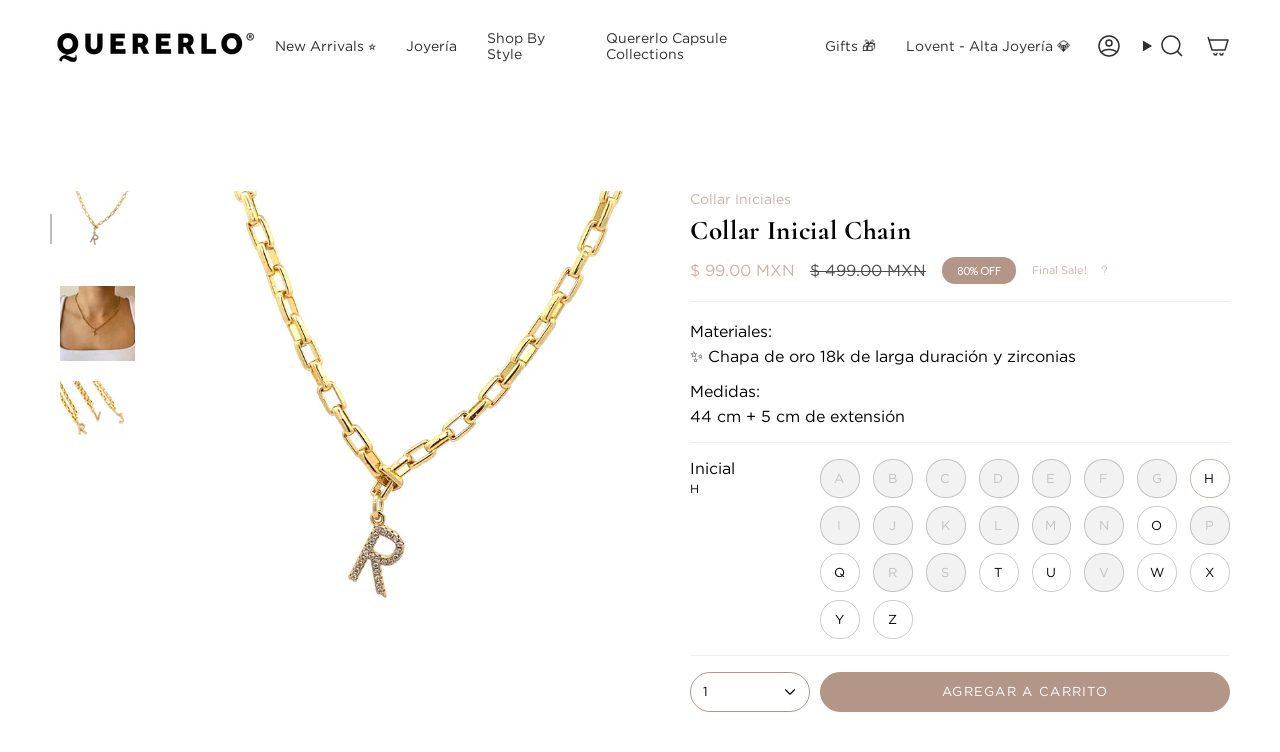

--- FILE ---
content_type: text/html; charset=utf-8
request_url: https://www.quererlo.com/products/collarinicialchain
body_size: 32754
content:
<!doctype html>
<html class="no-js no-touch supports-no-cookies" lang="es-MX">
<head>
  <meta charset="UTF-8">
  <meta http-equiv="X-UA-Compatible" content="IE=edge">
  <meta name="viewport" content="width=device-width, initial-scale=1.0">
  <meta name="theme-color" content="#cdb2a6">
  <link rel="canonical" href="https://www.quererlo.com/products/collarinicialchain">
  <!-- ======================= Broadcast Theme V5.8.0 ========================= -->

  <link href="//www.quererlo.com/cdn/shop/t/36/assets/theme.css?v=69667398601763044741729531175" as="style" rel="preload">
  <link href="//www.quererlo.com/cdn/shop/t/36/assets/vendor.js?v=37228463622838409191726322287" as="script" rel="preload">
  <link href="//www.quererlo.com/cdn/shop/t/36/assets/theme.js?v=25935739080473096221726322287" as="script" rel="preload">
<style data-shopify>.loading { position: fixed; top: 0; left: 0; z-index: 99999; width: 100%; height: 100%; background: var(--bg); transition: opacity 0.2s ease-out, visibility 0.2s ease-out; }
    body.is-loaded .loading { opacity: 0; visibility: hidden; pointer-events: none; }    
    .loading__image__holder { position: absolute; top: 0; left: 0; width: 100%; height: 100%; font-size: 0; display: flex; align-items: center; justify-content: center; }
    .loading__image__holder:nth-child(2) { opacity: 0; }
    .loading__image { max-width: 100px; max-height: 100px; object-fit: contain; }
    .loading--animate .loading__image__holder:nth-child(1) { animation: pulse1 2s infinite ease-in-out; }
    .loading--animate .loading__image__holder:nth-child(2) { animation: pulse2 2s infinite ease-in-out; }
    @keyframes pulse1 {
      0% { opacity: 1; }
      50% { opacity: 0; }
      100% { opacity: 1; }
    }
    @keyframes pulse2 {
      0% { opacity: 0; }
      50% { opacity: 1; }
      100% { opacity: 0; }
    }</style>
    <link rel="icon" type="image/png" href="//www.quererlo.com/cdn/shop/files/Q_negro.png?crop=center&height=32&v=1686680967&width=32">
  

  <!-- Title and description ================================================ -->
  
  <title>
    
    Collar Inicial Chain
    
    
    
      &ndash; Quererlo
    
  </title>

  
    <meta name="description" content="Collar Inicial Chain  ">
  

  <meta property="og:site_name" content="Quererlo">
<meta property="og:url" content="https://www.quererlo.com/products/collarinicialchain">
<meta property="og:title" content="Collar Inicial Chain">
<meta property="og:type" content="product">
<meta property="og:description" content="Collar Inicial Chain  "><meta property="og:image" content="http://www.quererlo.com/cdn/shop/files/CollarInicialChain1.jpg?v=1714754369">
  <meta property="og:image:secure_url" content="https://www.quererlo.com/cdn/shop/files/CollarInicialChain1.jpg?v=1714754369">
  <meta property="og:image:width" content="2420">
  <meta property="og:image:height" content="3025"><meta property="og:price:amount" content="99.00">
  <meta property="og:price:currency" content="MXN"><meta name="twitter:card" content="summary_large_image">
<meta name="twitter:title" content="Collar Inicial Chain">
<meta name="twitter:description" content="Collar Inicial Chain  ">

  <!-- CSS ================================================================== -->
  <style data-shopify>
@font-face {
  font-family: Cormorant;
  font-weight: 700;
  font-style: normal;
  font-display: swap;
  src: url("//www.quererlo.com/cdn/fonts/cormorant/cormorant_n7.c51184f59f7d2caf4999bcef8df2fc4fc4444aec.woff2") format("woff2"),
       url("//www.quererlo.com/cdn/fonts/cormorant/cormorant_n7.c9ca63ec9e4d37ba28b9518c6b06672c0f43cd49.woff") format("woff");
}

    @font-face {
  font-family: Lato;
  font-weight: 400;
  font-style: normal;
  font-display: swap;
  src: url("//www.quererlo.com/cdn/fonts/lato/lato_n4.c3b93d431f0091c8be23185e15c9d1fee1e971c5.woff2") format("woff2"),
       url("//www.quererlo.com/cdn/fonts/lato/lato_n4.d5c00c781efb195594fd2fd4ad04f7882949e327.woff") format("woff");
}

    @font-face {
  font-family: Lato;
  font-weight: 400;
  font-style: normal;
  font-display: swap;
  src: url("//www.quererlo.com/cdn/fonts/lato/lato_n4.c3b93d431f0091c8be23185e15c9d1fee1e971c5.woff2") format("woff2"),
       url("//www.quererlo.com/cdn/fonts/lato/lato_n4.d5c00c781efb195594fd2fd4ad04f7882949e327.woff") format("woff");
}


    

    
      @font-face {
  font-family: Lato;
  font-weight: 500;
  font-style: normal;
  font-display: swap;
  src: url("//www.quererlo.com/cdn/fonts/lato/lato_n5.b2fec044fbe05725e71d90882e5f3b21dae2efbd.woff2") format("woff2"),
       url("//www.quererlo.com/cdn/fonts/lato/lato_n5.f25a9a5c73ff9372e69074488f99e8ac702b5447.woff") format("woff");
}

    

    
    

    
      @font-face {
  font-family: Lato;
  font-weight: 400;
  font-style: italic;
  font-display: swap;
  src: url("//www.quererlo.com/cdn/fonts/lato/lato_i4.09c847adc47c2fefc3368f2e241a3712168bc4b6.woff2") format("woff2"),
       url("//www.quererlo.com/cdn/fonts/lato/lato_i4.3c7d9eb6c1b0a2bf62d892c3ee4582b016d0f30c.woff") format("woff");
}

    

    
      @font-face {
  font-family: Lato;
  font-weight: 500;
  font-style: italic;
  font-display: swap;
  src: url("//www.quererlo.com/cdn/fonts/lato/lato_i5.9501f9e8a9e09e142687495e156dec167f6a3ea3.woff2") format("woff2"),
       url("//www.quererlo.com/cdn/fonts/lato/lato_i5.eca6cbf1aa9c70cc6dbfed0353a2f57e5065c864.woff") format("woff");
}

    
  </style>

  
<style data-shopify>

:root {--scrollbar-width: 0px;





--COLOR-VIDEO-BG: #f2f2f2;
--COLOR-BG-BRIGHTER: #f2f2f2;--COLOR-BG: #ffffff;--COLOR-BG-ALPHA-25: rgba(255, 255, 255, 0.25);
--COLOR-BG-TRANSPARENT: rgba(255, 255, 255, 0);
--COLOR-BG-SECONDARY: #ffffff;
--COLOR-BG-SECONDARY-LIGHTEN: #ffffff;
--COLOR-BG-RGB: 255, 255, 255;

--COLOR-TEXT-DARK: #000000;
--COLOR-TEXT: #000000;
--COLOR-TEXT-LIGHT: #4d4d4d;


/* === Opacity shades of grey ===*/
--COLOR-A5:  rgba(0, 0, 0, 0.05);
--COLOR-A10: rgba(0, 0, 0, 0.1);
--COLOR-A15: rgba(0, 0, 0, 0.15);
--COLOR-A20: rgba(0, 0, 0, 0.2);
--COLOR-A25: rgba(0, 0, 0, 0.25);
--COLOR-A30: rgba(0, 0, 0, 0.3);
--COLOR-A35: rgba(0, 0, 0, 0.35);
--COLOR-A40: rgba(0, 0, 0, 0.4);
--COLOR-A45: rgba(0, 0, 0, 0.45);
--COLOR-A50: rgba(0, 0, 0, 0.5);
--COLOR-A55: rgba(0, 0, 0, 0.55);
--COLOR-A60: rgba(0, 0, 0, 0.6);
--COLOR-A65: rgba(0, 0, 0, 0.65);
--COLOR-A70: rgba(0, 0, 0, 0.7);
--COLOR-A75: rgba(0, 0, 0, 0.75);
--COLOR-A80: rgba(0, 0, 0, 0.8);
--COLOR-A85: rgba(0, 0, 0, 0.85);
--COLOR-A90: rgba(0, 0, 0, 0.9);
--COLOR-A95: rgba(0, 0, 0, 0.95);

--COLOR-BORDER: rgb(240, 240, 240);
--COLOR-BORDER-LIGHT: #f6f6f6;
--COLOR-BORDER-HAIRLINE: #f7f7f7;
--COLOR-BORDER-DARK: #bdbdbd;/* === Bright color ===*/
--COLOR-PRIMARY: #cdb2a6;
--COLOR-PRIMARY-HOVER: #bc836a;
--COLOR-PRIMARY-FADE: rgba(205, 178, 166, 0.05);
--COLOR-PRIMARY-FADE-HOVER: rgba(205, 178, 166, 0.1);
--COLOR-PRIMARY-LIGHT: #ffffff;--COLOR-PRIMARY-OPPOSITE: #ffffff;



/* === link Color ===*/
--COLOR-LINK: #cdb2a6;
--COLOR-LINK-HOVER: rgba(205, 178, 166, 0.7);
--COLOR-LINK-FADE: rgba(205, 178, 166, 0.05);
--COLOR-LINK-FADE-HOVER: rgba(205, 178, 166, 0.1);--COLOR-LINK-OPPOSITE: #ffffff;


/* === Product grid sale tags ===*/
--COLOR-SALE-BG: #b49689;
--COLOR-SALE-TEXT: #ffffff;

/* === Product grid badges ===*/
--COLOR-BADGE-BG: #efdfd6;
--COLOR-BADGE-TEXT: #000000;

/* === Product sale color ===*/
--COLOR-SALE: #cdb2a6;

/* === Gray background on Product grid items ===*/--filter-bg: 1.0;/* === Helper colors for form error states ===*/
--COLOR-ERROR: #721C24;
--COLOR-ERROR-BG: #F8D7DA;
--COLOR-ERROR-BORDER: #F5C6CB;



  --RADIUS: 300px;
  --RADIUS-SELECT: 22px;

--COLOR-HEADER-BG: #ffffff;--COLOR-HEADER-BG-TRANSPARENT: rgba(255, 255, 255, 0);
--COLOR-HEADER-LINK: #2e2e2e;
--COLOR-HEADER-LINK-HOVER: rgba(46, 46, 46, 0.7);

--COLOR-MENU-BG: #ffffff;
--COLOR-MENU-LINK: #2e2e2e;
--COLOR-MENU-LINK-HOVER: rgba(46, 46, 46, 0.7);
--COLOR-SUBMENU-BG: #ffffff;
--COLOR-SUBMENU-LINK: #2e2e2e;
--COLOR-SUBMENU-LINK-HOVER: rgba(46, 46, 46, 0.7);
--COLOR-SUBMENU-TEXT-LIGHT: #6d6d6d;
--COLOR-MENU-TRANSPARENT: #ffffff;
--COLOR-MENU-TRANSPARENT-HOVER: rgba(255, 255, 255, 0.7);--COLOR-FOOTER-BG: #b49689;
--COLOR-FOOTER-BG-HAIRLINE: #ae8e80;
--COLOR-FOOTER-TEXT: #ffffff;
--COLOR-FOOTER-TEXT-A35: rgba(255, 255, 255, 0.35);
--COLOR-FOOTER-TEXT-A75: rgba(255, 255, 255, 0.75);
--COLOR-FOOTER-LINK: #ffffff;
--COLOR-FOOTER-LINK-HOVER: rgba(255, 255, 255, 0.7);
--COLOR-FOOTER-BORDER: #ffffff;

--TRANSPARENT: rgba(255, 255, 255, 0);

/* === Default overlay opacity ===*/
--overlay-opacity: 0;
--underlay-opacity: 1;
--underlay-bg: rgba(0,0,0,0.4);

/* === Custom Cursor ===*/
--ICON-ZOOM-IN: url( "//www.quererlo.com/cdn/shop/t/36/assets/icon-zoom-in.svg?v=182473373117644429561726322287" );
--ICON-ZOOM-OUT: url( "//www.quererlo.com/cdn/shop/t/36/assets/icon-zoom-out.svg?v=101497157853986683871726322287" );

/* === Custom Icons ===*/


  
  --ICON-ADD-BAG: url( "//www.quererlo.com/cdn/shop/t/36/assets/icon-add-bag-medium.svg?v=139170916092727621901726322287" );
  --ICON-ADD-CART: url( "//www.quererlo.com/cdn/shop/t/36/assets/icon-add-cart-medium.svg?v=57635405022452982901726322287" );
  --ICON-ARROW-LEFT: url( "//www.quererlo.com/cdn/shop/t/36/assets/icon-arrow-left-medium.svg?v=98614866157451683461726322287" );
  --ICON-ARROW-RIGHT: url( "//www.quererlo.com/cdn/shop/t/36/assets/icon-arrow-right-medium.svg?v=127385474140982877711726322287" );
  --ICON-SELECT: url("//www.quererlo.com/cdn/shop/t/36/assets/icon-select-medium.svg?v=26525384418548854221726322287");


--PRODUCT-GRID-ASPECT-RATIO: 120.0%;

/* === Typography ===*/
--FONT-WEIGHT-BODY: 400;
--FONT-WEIGHT-BODY-BOLD: 500;

--FONT-STACK-BODY: Lato, sans-serif;
--FONT-STYLE-BODY: normal;
--FONT-STYLE-BODY-ITALIC: italic;
--FONT-ADJUST-BODY: 1.0;

--LETTER-SPACING-BODY: 0.0em;

--FONT-WEIGHT-HEADING: 700;
--FONT-WEIGHT-HEADING-BOLD: 700;

--FONT-UPPERCASE-HEADING: none;
--LETTER-SPACING-HEADING: 0.025em;

--FONT-STACK-HEADING: Cormorant, serif;
--FONT-STYLE-HEADING: normal;
--FONT-STYLE-HEADING-ITALIC: italic;
--FONT-ADJUST-HEADING: 1.0;

--FONT-WEIGHT-SUBHEADING: 400;
--FONT-WEIGHT-SUBHEADING-BOLD: 500;

--FONT-STACK-SUBHEADING: Lato, sans-serif;
--FONT-STYLE-SUBHEADING: normal;
--FONT-STYLE-SUBHEADING-ITALIC: italic;
--FONT-ADJUST-SUBHEADING: 1.0;

--FONT-UPPERCASE-SUBHEADING: uppercase;
--LETTER-SPACING-SUBHEADING: 0.15em;

--FONT-STACK-NAV: Lato, sans-serif;
--FONT-STYLE-NAV: normal;
--FONT-STYLE-NAV-ITALIC: italic;
--FONT-ADJUST-NAV: 1.0;

--FONT-WEIGHT-NAV: 400;
--FONT-WEIGHT-NAV-BOLD: 500;

--LETTER-SPACING-NAV: 0.0em;

--FONT-SIZE-BASE: 1.0rem;
--FONT-SIZE-BASE-PERCENT: 1.0;

/* === Parallax ===*/
--PARALLAX-STRENGTH-MIN: 150.0%;
--PARALLAX-STRENGTH-MAX: 160.0%;--COLUMNS: 4;
--COLUMNS-MEDIUM: 3;
--COLUMNS-SMALL: 2;
--COLUMNS-MOBILE: 1;--LAYOUT-OUTER: 50px;
  --LAYOUT-GUTTER: 32px;
  --LAYOUT-OUTER-MEDIUM: 30px;
  --LAYOUT-GUTTER-MEDIUM: 22px;
  --LAYOUT-OUTER-SMALL: 16px;
  --LAYOUT-GUTTER-SMALL: 16px;--base-animation-delay: 0ms;
--line-height-normal: 1.375; /* Equals to line-height: normal; */--SIDEBAR-WIDTH: 288px;
  --SIDEBAR-WIDTH-MEDIUM: 258px;--DRAWER-WIDTH: 380px;--ICON-STROKE-WIDTH: 1.5px;/* === Button General ===*/
--BTN-FONT-STACK: Lato, sans-serif;
--BTN-FONT-WEIGHT: 400;
--BTN-FONT-STYLE: normal;
--BTN-FONT-SIZE: 13px;

--BTN-LETTER-SPACING: 0.1em;
--BTN-UPPERCASE: uppercase;
--BTN-TEXT-ARROW-OFFSET: -1px;

/* === Button Primary ===*/
--BTN-PRIMARY-BORDER-COLOR: #b49689;
--BTN-PRIMARY-BG-COLOR: #b49689;
--BTN-PRIMARY-TEXT-COLOR: #ffffff;


  --BTN-PRIMARY-BG-COLOR-BRIGHTER: #aa8879;


/* === Button Secondary ===*/
--BTN-SECONDARY-BORDER-COLOR: #ffffff;
--BTN-SECONDARY-BG-COLOR: #ffffff;
--BTN-SECONDARY-TEXT-COLOR: #bc0808;


  --BTN-SECONDARY-BG-COLOR-BRIGHTER: #f2f2f2;


/* === Button White ===*/
--TEXT-BTN-BORDER-WHITE: #fff;
--TEXT-BTN-BG-WHITE: #fff;
--TEXT-BTN-WHITE: #000;
--TEXT-BTN-BG-WHITE-BRIGHTER: #f2f2f2;

/* === Button Black ===*/
--TEXT-BTN-BG-BLACK: #000;
--TEXT-BTN-BORDER-BLACK: #000;
--TEXT-BTN-BLACK: #fff;
--TEXT-BTN-BG-BLACK-BRIGHTER: #1a1a1a;

/* === Default Cart Gradient ===*/

--FREE-SHIPPING-GRADIENT: linear-gradient(to right, var(--COLOR-PRIMARY-LIGHT) 0%, var(--COLOR-PRIMARY) 100%);

/* === Swatch Size ===*/
--swatch-size-filters: calc(1.15rem * var(--FONT-ADJUST-BODY));
--swatch-size-product: calc(2.2rem * var(--FONT-ADJUST-BODY));
}

/* === Backdrop ===*/
::backdrop {
  --underlay-opacity: 1;
  --underlay-bg: rgba(0,0,0,0.4);
}
</style>


  <link href="//www.quererlo.com/cdn/shop/t/36/assets/theme.css?v=69667398601763044741729531175" rel="stylesheet" type="text/css" media="all" />
<link href="//www.quererlo.com/cdn/shop/t/36/assets/swatches.css?v=157844926215047500451726322287" as="style" rel="preload">
    <link href="//www.quererlo.com/cdn/shop/t/36/assets/swatches.css?v=157844926215047500451726322287" rel="stylesheet" type="text/css" media="all" />
<style data-shopify>.swatches {
    --black: #000000;--white: #fafafa;--blank: url(//www.quererlo.com/cdn/shop/files/blank_small.png?v=5604);
  }</style>
<script>
    if (window.navigator.userAgent.indexOf('MSIE ') > 0 || window.navigator.userAgent.indexOf('Trident/') > 0) {
      document.documentElement.className = document.documentElement.className + ' ie';

      var scripts = document.getElementsByTagName('script')[0];
      var polyfill = document.createElement("script");
      polyfill.defer = true;
      polyfill.src = "//www.quererlo.com/cdn/shop/t/36/assets/ie11.js?v=144489047535103983231726322287";

      scripts.parentNode.insertBefore(polyfill, scripts);
    } else {
      document.documentElement.className = document.documentElement.className.replace('no-js', 'js');
    }

    document.documentElement.style.setProperty('--scrollbar-width', `${getScrollbarWidth()}px`);

    function getScrollbarWidth() {
      // Creating invisible container
      const outer = document.createElement('div');
      outer.style.visibility = 'hidden';
      outer.style.overflow = 'scroll'; // forcing scrollbar to appear
      outer.style.msOverflowStyle = 'scrollbar'; // needed for WinJS apps
      document.documentElement.appendChild(outer);

      // Creating inner element and placing it in the container
      const inner = document.createElement('div');
      outer.appendChild(inner);

      // Calculating difference between container's full width and the child width
      const scrollbarWidth = outer.offsetWidth - inner.offsetWidth;

      // Removing temporary elements from the DOM
      outer.parentNode.removeChild(outer);

      return scrollbarWidth;
    }

    let root = '/';
    if (root[root.length - 1] !== '/') {
      root = root + '/';
    }

    window.theme = {
      routes: {
        root: root,
        cart_url: '/cart',
        cart_add_url: '/cart/add',
        cart_change_url: '/cart/change',
        product_recommendations_url: '/recommendations/products',
        predictive_search_url: '/search/suggest',
        addresses_url: '/account/addresses'
      },
      assets: {
        photoswipe: '//www.quererlo.com/cdn/shop/t/36/assets/photoswipe.js?v=162613001030112971491726322287',
        smoothscroll: '//www.quererlo.com/cdn/shop/t/36/assets/smoothscroll.js?v=37906625415260927261726322287',
      },
      strings: {
        addToCart: "Agregar a carrito",
        cartAcceptanceError: "Acepta nuestros términos y coindiciones",
        soldOut: "Agotado",
        from: "De",
        preOrder: "Pre-order",
        sale: "🔥 Outlet",
        subscription: "Suscripción",
        unavailable: "No disponible",
        unitPrice: "Precio unitario",
        unitPriceSeparator: "por",
        shippingCalcSubmitButton: "Calculando envío",
        shippingCalcSubmitButtonDisabled: "Calculando...",
        selectValue: "Selecciona valor",
        selectColor: "Selecciona color",
        oneColor: "Color",
        otherColor: "Colores",
        upsellAddToCart: "Agregar",
        free: "Gratis",
        swatchesColor: "Color",
        sku: "SKU",
      },
      settings: {
        cartType: "drawer",
        customerLoggedIn: null ? true : false,
        enableQuickAdd: true,
        enableAnimations: true,
        variantOnSale: true,
        collectionSwatchStyle: "text-slider",
        swatchesType: "native"
      },
      sliderArrows: {
        prev: '<button type="button" class="slider__button slider__button--prev" data-button-arrow data-button-prev>' + "Anterior" + '</button>',
        next: '<button type="button" class="slider__button slider__button--next" data-button-arrow data-button-next>' + "Siguiente" + '</button>',
      },
      moneyFormat: false ? "$ {{amount}} MXN" : "$ {{amount}} MXN",
      moneyWithoutCurrencyFormat: "$ {{amount}} MXN",
      moneyWithCurrencyFormat: "$ {{amount}} MXN",
      subtotal: 0,
      info: {
        name: 'broadcast'
      },
      version: '5.8.0'
    };

    let windowInnerHeight = window.innerHeight;
    document.documentElement.style.setProperty('--full-height', `${windowInnerHeight}px`);
    document.documentElement.style.setProperty('--three-quarters', `${windowInnerHeight * 0.75}px`);
    document.documentElement.style.setProperty('--two-thirds', `${windowInnerHeight * 0.66}px`);
    document.documentElement.style.setProperty('--one-half', `${windowInnerHeight * 0.5}px`);
    document.documentElement.style.setProperty('--one-third', `${windowInnerHeight * 0.33}px`);
    document.documentElement.style.setProperty('--one-fifth', `${windowInnerHeight * 0.2}px`);
  </script>

  

  <!-- Theme Javascript ============================================================== -->
  <script src="//www.quererlo.com/cdn/shop/t/36/assets/vendor.js?v=37228463622838409191726322287" defer="defer"></script>
  <script src="//www.quererlo.com/cdn/shop/t/36/assets/theme.js?v=25935739080473096221726322287" defer="defer"></script><!-- Shopify app scripts =========================================================== -->

  <script>window.performance && window.performance.mark && window.performance.mark('shopify.content_for_header.start');</script><meta id="shopify-digital-wallet" name="shopify-digital-wallet" content="/2708355/digital_wallets/dialog">
<meta name="shopify-checkout-api-token" content="45a05f4a2b2c6d03ad21fa8857b0c22a">
<meta id="in-context-paypal-metadata" data-shop-id="2708355" data-venmo-supported="false" data-environment="production" data-locale="en_US" data-paypal-v4="true" data-currency="MXN">
<link rel="alternate" type="application/json+oembed" href="https://www.quererlo.com/products/collarinicialchain.oembed">
<script async="async" src="/checkouts/internal/preloads.js?locale=es-MX"></script>
<script id="shopify-features" type="application/json">{"accessToken":"45a05f4a2b2c6d03ad21fa8857b0c22a","betas":["rich-media-storefront-analytics"],"domain":"www.quererlo.com","predictiveSearch":true,"shopId":2708355,"locale":"es"}</script>
<script>var Shopify = Shopify || {};
Shopify.shop = "zaira-2.myshopify.com";
Shopify.locale = "es-MX";
Shopify.currency = {"active":"MXN","rate":"1.0"};
Shopify.country = "MX";
Shopify.theme = {"name":"Septiembre 2024","id":134302957755,"schema_name":"Broadcast","schema_version":"5.8.0","theme_store_id":868,"role":"main"};
Shopify.theme.handle = "null";
Shopify.theme.style = {"id":null,"handle":null};
Shopify.cdnHost = "www.quererlo.com/cdn";
Shopify.routes = Shopify.routes || {};
Shopify.routes.root = "/";</script>
<script type="module">!function(o){(o.Shopify=o.Shopify||{}).modules=!0}(window);</script>
<script>!function(o){function n(){var o=[];function n(){o.push(Array.prototype.slice.apply(arguments))}return n.q=o,n}var t=o.Shopify=o.Shopify||{};t.loadFeatures=n(),t.autoloadFeatures=n()}(window);</script>
<script id="shop-js-analytics" type="application/json">{"pageType":"product"}</script>
<script defer="defer" async type="module" src="//www.quererlo.com/cdn/shopifycloud/shop-js/modules/v2/client.init-shop-cart-sync_BFpxDrjM.es.esm.js"></script>
<script defer="defer" async type="module" src="//www.quererlo.com/cdn/shopifycloud/shop-js/modules/v2/chunk.common_CnP21gUX.esm.js"></script>
<script defer="defer" async type="module" src="//www.quererlo.com/cdn/shopifycloud/shop-js/modules/v2/chunk.modal_D61HrJrg.esm.js"></script>
<script type="module">
  await import("//www.quererlo.com/cdn/shopifycloud/shop-js/modules/v2/client.init-shop-cart-sync_BFpxDrjM.es.esm.js");
await import("//www.quererlo.com/cdn/shopifycloud/shop-js/modules/v2/chunk.common_CnP21gUX.esm.js");
await import("//www.quererlo.com/cdn/shopifycloud/shop-js/modules/v2/chunk.modal_D61HrJrg.esm.js");

  window.Shopify.SignInWithShop?.initShopCartSync?.({"fedCMEnabled":true,"windoidEnabled":true});

</script>
<script>(function() {
  var isLoaded = false;
  function asyncLoad() {
    if (isLoaded) return;
    isLoaded = true;
    var urls = ["\/\/code.tidio.co\/dwwwb35lijivyx71nsdz5xczouvddphg.js?shop=zaira-2.myshopify.com","\/\/shopify.privy.com\/widget.js?shop=zaira-2.myshopify.com","https:\/\/cdn.shopify.com\/s\/files\/1\/0270\/8355\/t\/18\/assets\/sca-qv-scripts-noconfig.js?v=1607542903\u0026shop=zaira-2.myshopify.com","https:\/\/cdn.shopify.com\/s\/files\/1\/0683\/1371\/0892\/files\/splmn-shopify-prod-August-31.min.js?v=1693985059\u0026shop=zaira-2.myshopify.com","https:\/\/statics2.kudobuzz.com\/widgets\/widgetloader.js?aid=611ca8859f16ad8066d0a356\u0026apiKey=594a28ac7dc86ea1240e0f43\u0026shop=zaira-2.myshopify.com","https:\/\/app.facturama.mx\/Scripts\/source\/shopify\/loadScript.js?shop=zaira-2.myshopify.com","https:\/\/app.facturama.mx\/Scripts\/source\/shopify\/dataClient.js?shop=zaira-2.myshopify.com","https:\/\/cdn.nfcube.com\/instafeed-20b1bcdcb615bedb13f3f737d1ca9e40.js?shop=zaira-2.myshopify.com","https:\/\/timer.good-apps.co\/storage\/js\/good_apps_timer-zaira-2.myshopify.com.js?ver=27\u0026shop=zaira-2.myshopify.com","\/\/backinstock.useamp.com\/widget\/46144_1767157166.js?category=bis\u0026v=6\u0026shop=zaira-2.myshopify.com"];
    for (var i = 0; i < urls.length; i++) {
      var s = document.createElement('script');
      s.type = 'text/javascript';
      s.async = true;
      s.src = urls[i];
      var x = document.getElementsByTagName('script')[0];
      x.parentNode.insertBefore(s, x);
    }
  };
  if(window.attachEvent) {
    window.attachEvent('onload', asyncLoad);
  } else {
    window.addEventListener('load', asyncLoad, false);
  }
})();</script>
<script id="__st">var __st={"a":2708355,"offset":-21600,"reqid":"90244c87-85fa-4373-b27a-45ccf79d680f-1769746005","pageurl":"www.quererlo.com\/products\/collarinicialchain","u":"50cc0d061388","p":"product","rtyp":"product","rid":6564614602939};</script>
<script>window.ShopifyPaypalV4VisibilityTracking = true;</script>
<script id="captcha-bootstrap">!function(){'use strict';const t='contact',e='account',n='new_comment',o=[[t,t],['blogs',n],['comments',n],[t,'customer']],c=[[e,'customer_login'],[e,'guest_login'],[e,'recover_customer_password'],[e,'create_customer']],r=t=>t.map((([t,e])=>`form[action*='/${t}']:not([data-nocaptcha='true']) input[name='form_type'][value='${e}']`)).join(','),a=t=>()=>t?[...document.querySelectorAll(t)].map((t=>t.form)):[];function s(){const t=[...o],e=r(t);return a(e)}const i='password',u='form_key',d=['recaptcha-v3-token','g-recaptcha-response','h-captcha-response',i],f=()=>{try{return window.sessionStorage}catch{return}},m='__shopify_v',_=t=>t.elements[u];function p(t,e,n=!1){try{const o=window.sessionStorage,c=JSON.parse(o.getItem(e)),{data:r}=function(t){const{data:e,action:n}=t;return t[m]||n?{data:e,action:n}:{data:t,action:n}}(c);for(const[e,n]of Object.entries(r))t.elements[e]&&(t.elements[e].value=n);n&&o.removeItem(e)}catch(o){console.error('form repopulation failed',{error:o})}}const l='form_type',E='cptcha';function T(t){t.dataset[E]=!0}const w=window,h=w.document,L='Shopify',v='ce_forms',y='captcha';let A=!1;((t,e)=>{const n=(g='f06e6c50-85a8-45c8-87d0-21a2b65856fe',I='https://cdn.shopify.com/shopifycloud/storefront-forms-hcaptcha/ce_storefront_forms_captcha_hcaptcha.v1.5.2.iife.js',D={infoText:'Protegido por hCaptcha',privacyText:'Privacidad',termsText:'Términos'},(t,e,n)=>{const o=w[L][v],c=o.bindForm;if(c)return c(t,g,e,D).then(n);var r;o.q.push([[t,g,e,D],n]),r=I,A||(h.body.append(Object.assign(h.createElement('script'),{id:'captcha-provider',async:!0,src:r})),A=!0)});var g,I,D;w[L]=w[L]||{},w[L][v]=w[L][v]||{},w[L][v].q=[],w[L][y]=w[L][y]||{},w[L][y].protect=function(t,e){n(t,void 0,e),T(t)},Object.freeze(w[L][y]),function(t,e,n,w,h,L){const[v,y,A,g]=function(t,e,n){const i=e?o:[],u=t?c:[],d=[...i,...u],f=r(d),m=r(i),_=r(d.filter((([t,e])=>n.includes(e))));return[a(f),a(m),a(_),s()]}(w,h,L),I=t=>{const e=t.target;return e instanceof HTMLFormElement?e:e&&e.form},D=t=>v().includes(t);t.addEventListener('submit',(t=>{const e=I(t);if(!e)return;const n=D(e)&&!e.dataset.hcaptchaBound&&!e.dataset.recaptchaBound,o=_(e),c=g().includes(e)&&(!o||!o.value);(n||c)&&t.preventDefault(),c&&!n&&(function(t){try{if(!f())return;!function(t){const e=f();if(!e)return;const n=_(t);if(!n)return;const o=n.value;o&&e.removeItem(o)}(t);const e=Array.from(Array(32),(()=>Math.random().toString(36)[2])).join('');!function(t,e){_(t)||t.append(Object.assign(document.createElement('input'),{type:'hidden',name:u})),t.elements[u].value=e}(t,e),function(t,e){const n=f();if(!n)return;const o=[...t.querySelectorAll(`input[type='${i}']`)].map((({name:t})=>t)),c=[...d,...o],r={};for(const[a,s]of new FormData(t).entries())c.includes(a)||(r[a]=s);n.setItem(e,JSON.stringify({[m]:1,action:t.action,data:r}))}(t,e)}catch(e){console.error('failed to persist form',e)}}(e),e.submit())}));const S=(t,e)=>{t&&!t.dataset[E]&&(n(t,e.some((e=>e===t))),T(t))};for(const o of['focusin','change'])t.addEventListener(o,(t=>{const e=I(t);D(e)&&S(e,y())}));const B=e.get('form_key'),M=e.get(l),P=B&&M;t.addEventListener('DOMContentLoaded',(()=>{const t=y();if(P)for(const e of t)e.elements[l].value===M&&p(e,B);[...new Set([...A(),...v().filter((t=>'true'===t.dataset.shopifyCaptcha))])].forEach((e=>S(e,t)))}))}(h,new URLSearchParams(w.location.search),n,t,e,['guest_login'])})(!0,!0)}();</script>
<script integrity="sha256-4kQ18oKyAcykRKYeNunJcIwy7WH5gtpwJnB7kiuLZ1E=" data-source-attribution="shopify.loadfeatures" defer="defer" src="//www.quererlo.com/cdn/shopifycloud/storefront/assets/storefront/load_feature-a0a9edcb.js" crossorigin="anonymous"></script>
<script data-source-attribution="shopify.dynamic_checkout.dynamic.init">var Shopify=Shopify||{};Shopify.PaymentButton=Shopify.PaymentButton||{isStorefrontPortableWallets:!0,init:function(){window.Shopify.PaymentButton.init=function(){};var t=document.createElement("script");t.src="https://www.quererlo.com/cdn/shopifycloud/portable-wallets/latest/portable-wallets.es.js",t.type="module",document.head.appendChild(t)}};
</script>
<script data-source-attribution="shopify.dynamic_checkout.buyer_consent">
  function portableWalletsHideBuyerConsent(e){var t=document.getElementById("shopify-buyer-consent"),n=document.getElementById("shopify-subscription-policy-button");t&&n&&(t.classList.add("hidden"),t.setAttribute("aria-hidden","true"),n.removeEventListener("click",e))}function portableWalletsShowBuyerConsent(e){var t=document.getElementById("shopify-buyer-consent"),n=document.getElementById("shopify-subscription-policy-button");t&&n&&(t.classList.remove("hidden"),t.removeAttribute("aria-hidden"),n.addEventListener("click",e))}window.Shopify?.PaymentButton&&(window.Shopify.PaymentButton.hideBuyerConsent=portableWalletsHideBuyerConsent,window.Shopify.PaymentButton.showBuyerConsent=portableWalletsShowBuyerConsent);
</script>
<script data-source-attribution="shopify.dynamic_checkout.cart.bootstrap">document.addEventListener("DOMContentLoaded",(function(){function t(){return document.querySelector("shopify-accelerated-checkout-cart, shopify-accelerated-checkout")}if(t())Shopify.PaymentButton.init();else{new MutationObserver((function(e,n){t()&&(Shopify.PaymentButton.init(),n.disconnect())})).observe(document.body,{childList:!0,subtree:!0})}}));
</script>
<link id="shopify-accelerated-checkout-styles" rel="stylesheet" media="screen" href="https://www.quererlo.com/cdn/shopifycloud/portable-wallets/latest/accelerated-checkout-backwards-compat.css" crossorigin="anonymous">
<style id="shopify-accelerated-checkout-cart">
        #shopify-buyer-consent {
  margin-top: 1em;
  display: inline-block;
  width: 100%;
}

#shopify-buyer-consent.hidden {
  display: none;
}

#shopify-subscription-policy-button {
  background: none;
  border: none;
  padding: 0;
  text-decoration: underline;
  font-size: inherit;
  cursor: pointer;
}

#shopify-subscription-policy-button::before {
  box-shadow: none;
}

      </style>

<script>window.performance && window.performance.mark && window.performance.mark('shopify.content_for_header.end');</script>

<link href="https://monorail-edge.shopifysvc.com" rel="dns-prefetch">
<script>(function(){if ("sendBeacon" in navigator && "performance" in window) {try {var session_token_from_headers = performance.getEntriesByType('navigation')[0].serverTiming.find(x => x.name == '_s').description;} catch {var session_token_from_headers = undefined;}var session_cookie_matches = document.cookie.match(/_shopify_s=([^;]*)/);var session_token_from_cookie = session_cookie_matches && session_cookie_matches.length === 2 ? session_cookie_matches[1] : "";var session_token = session_token_from_headers || session_token_from_cookie || "";function handle_abandonment_event(e) {var entries = performance.getEntries().filter(function(entry) {return /monorail-edge.shopifysvc.com/.test(entry.name);});if (!window.abandonment_tracked && entries.length === 0) {window.abandonment_tracked = true;var currentMs = Date.now();var navigation_start = performance.timing.navigationStart;var payload = {shop_id: 2708355,url: window.location.href,navigation_start,duration: currentMs - navigation_start,session_token,page_type: "product"};window.navigator.sendBeacon("https://monorail-edge.shopifysvc.com/v1/produce", JSON.stringify({schema_id: "online_store_buyer_site_abandonment/1.1",payload: payload,metadata: {event_created_at_ms: currentMs,event_sent_at_ms: currentMs}}));}}window.addEventListener('pagehide', handle_abandonment_event);}}());</script>
<script id="web-pixels-manager-setup">(function e(e,d,r,n,o){if(void 0===o&&(o={}),!Boolean(null===(a=null===(i=window.Shopify)||void 0===i?void 0:i.analytics)||void 0===a?void 0:a.replayQueue)){var i,a;window.Shopify=window.Shopify||{};var t=window.Shopify;t.analytics=t.analytics||{};var s=t.analytics;s.replayQueue=[],s.publish=function(e,d,r){return s.replayQueue.push([e,d,r]),!0};try{self.performance.mark("wpm:start")}catch(e){}var l=function(){var e={modern:/Edge?\/(1{2}[4-9]|1[2-9]\d|[2-9]\d{2}|\d{4,})\.\d+(\.\d+|)|Firefox\/(1{2}[4-9]|1[2-9]\d|[2-9]\d{2}|\d{4,})\.\d+(\.\d+|)|Chrom(ium|e)\/(9{2}|\d{3,})\.\d+(\.\d+|)|(Maci|X1{2}).+ Version\/(15\.\d+|(1[6-9]|[2-9]\d|\d{3,})\.\d+)([,.]\d+|)( \(\w+\)|)( Mobile\/\w+|) Safari\/|Chrome.+OPR\/(9{2}|\d{3,})\.\d+\.\d+|(CPU[ +]OS|iPhone[ +]OS|CPU[ +]iPhone|CPU IPhone OS|CPU iPad OS)[ +]+(15[._]\d+|(1[6-9]|[2-9]\d|\d{3,})[._]\d+)([._]\d+|)|Android:?[ /-](13[3-9]|1[4-9]\d|[2-9]\d{2}|\d{4,})(\.\d+|)(\.\d+|)|Android.+Firefox\/(13[5-9]|1[4-9]\d|[2-9]\d{2}|\d{4,})\.\d+(\.\d+|)|Android.+Chrom(ium|e)\/(13[3-9]|1[4-9]\d|[2-9]\d{2}|\d{4,})\.\d+(\.\d+|)|SamsungBrowser\/([2-9]\d|\d{3,})\.\d+/,legacy:/Edge?\/(1[6-9]|[2-9]\d|\d{3,})\.\d+(\.\d+|)|Firefox\/(5[4-9]|[6-9]\d|\d{3,})\.\d+(\.\d+|)|Chrom(ium|e)\/(5[1-9]|[6-9]\d|\d{3,})\.\d+(\.\d+|)([\d.]+$|.*Safari\/(?![\d.]+ Edge\/[\d.]+$))|(Maci|X1{2}).+ Version\/(10\.\d+|(1[1-9]|[2-9]\d|\d{3,})\.\d+)([,.]\d+|)( \(\w+\)|)( Mobile\/\w+|) Safari\/|Chrome.+OPR\/(3[89]|[4-9]\d|\d{3,})\.\d+\.\d+|(CPU[ +]OS|iPhone[ +]OS|CPU[ +]iPhone|CPU IPhone OS|CPU iPad OS)[ +]+(10[._]\d+|(1[1-9]|[2-9]\d|\d{3,})[._]\d+)([._]\d+|)|Android:?[ /-](13[3-9]|1[4-9]\d|[2-9]\d{2}|\d{4,})(\.\d+|)(\.\d+|)|Mobile Safari.+OPR\/([89]\d|\d{3,})\.\d+\.\d+|Android.+Firefox\/(13[5-9]|1[4-9]\d|[2-9]\d{2}|\d{4,})\.\d+(\.\d+|)|Android.+Chrom(ium|e)\/(13[3-9]|1[4-9]\d|[2-9]\d{2}|\d{4,})\.\d+(\.\d+|)|Android.+(UC? ?Browser|UCWEB|U3)[ /]?(15\.([5-9]|\d{2,})|(1[6-9]|[2-9]\d|\d{3,})\.\d+)\.\d+|SamsungBrowser\/(5\.\d+|([6-9]|\d{2,})\.\d+)|Android.+MQ{2}Browser\/(14(\.(9|\d{2,})|)|(1[5-9]|[2-9]\d|\d{3,})(\.\d+|))(\.\d+|)|K[Aa][Ii]OS\/(3\.\d+|([4-9]|\d{2,})\.\d+)(\.\d+|)/},d=e.modern,r=e.legacy,n=navigator.userAgent;return n.match(d)?"modern":n.match(r)?"legacy":"unknown"}(),u="modern"===l?"modern":"legacy",c=(null!=n?n:{modern:"",legacy:""})[u],f=function(e){return[e.baseUrl,"/wpm","/b",e.hashVersion,"modern"===e.buildTarget?"m":"l",".js"].join("")}({baseUrl:d,hashVersion:r,buildTarget:u}),m=function(e){var d=e.version,r=e.bundleTarget,n=e.surface,o=e.pageUrl,i=e.monorailEndpoint;return{emit:function(e){var a=e.status,t=e.errorMsg,s=(new Date).getTime(),l=JSON.stringify({metadata:{event_sent_at_ms:s},events:[{schema_id:"web_pixels_manager_load/3.1",payload:{version:d,bundle_target:r,page_url:o,status:a,surface:n,error_msg:t},metadata:{event_created_at_ms:s}}]});if(!i)return console&&console.warn&&console.warn("[Web Pixels Manager] No Monorail endpoint provided, skipping logging."),!1;try{return self.navigator.sendBeacon.bind(self.navigator)(i,l)}catch(e){}var u=new XMLHttpRequest;try{return u.open("POST",i,!0),u.setRequestHeader("Content-Type","text/plain"),u.send(l),!0}catch(e){return console&&console.warn&&console.warn("[Web Pixels Manager] Got an unhandled error while logging to Monorail."),!1}}}}({version:r,bundleTarget:l,surface:e.surface,pageUrl:self.location.href,monorailEndpoint:e.monorailEndpoint});try{o.browserTarget=l,function(e){var d=e.src,r=e.async,n=void 0===r||r,o=e.onload,i=e.onerror,a=e.sri,t=e.scriptDataAttributes,s=void 0===t?{}:t,l=document.createElement("script"),u=document.querySelector("head"),c=document.querySelector("body");if(l.async=n,l.src=d,a&&(l.integrity=a,l.crossOrigin="anonymous"),s)for(var f in s)if(Object.prototype.hasOwnProperty.call(s,f))try{l.dataset[f]=s[f]}catch(e){}if(o&&l.addEventListener("load",o),i&&l.addEventListener("error",i),u)u.appendChild(l);else{if(!c)throw new Error("Did not find a head or body element to append the script");c.appendChild(l)}}({src:f,async:!0,onload:function(){if(!function(){var e,d;return Boolean(null===(d=null===(e=window.Shopify)||void 0===e?void 0:e.analytics)||void 0===d?void 0:d.initialized)}()){var d=window.webPixelsManager.init(e)||void 0;if(d){var r=window.Shopify.analytics;r.replayQueue.forEach((function(e){var r=e[0],n=e[1],o=e[2];d.publishCustomEvent(r,n,o)})),r.replayQueue=[],r.publish=d.publishCustomEvent,r.visitor=d.visitor,r.initialized=!0}}},onerror:function(){return m.emit({status:"failed",errorMsg:"".concat(f," has failed to load")})},sri:function(e){var d=/^sha384-[A-Za-z0-9+/=]+$/;return"string"==typeof e&&d.test(e)}(c)?c:"",scriptDataAttributes:o}),m.emit({status:"loading"})}catch(e){m.emit({status:"failed",errorMsg:(null==e?void 0:e.message)||"Unknown error"})}}})({shopId: 2708355,storefrontBaseUrl: "https://www.quererlo.com",extensionsBaseUrl: "https://extensions.shopifycdn.com/cdn/shopifycloud/web-pixels-manager",monorailEndpoint: "https://monorail-edge.shopifysvc.com/unstable/produce_batch",surface: "storefront-renderer",enabledBetaFlags: ["2dca8a86"],webPixelsConfigList: [{"id":"496173243","configuration":"{\"myshopifyDomain\":\"zaira-2.myshopify.com\"}","eventPayloadVersion":"v1","runtimeContext":"STRICT","scriptVersion":"23b97d18e2aa74363140dc29c9284e87","type":"APP","apiClientId":2775569,"privacyPurposes":["ANALYTICS","MARKETING","SALE_OF_DATA"],"dataSharingAdjustments":{"protectedCustomerApprovalScopes":["read_customer_address","read_customer_email","read_customer_name","read_customer_phone","read_customer_personal_data"]}},{"id":"312115387","configuration":"{\"pixelCode\":\"CMIPHP3C77U3P77HN1GG\"}","eventPayloadVersion":"v1","runtimeContext":"STRICT","scriptVersion":"22e92c2ad45662f435e4801458fb78cc","type":"APP","apiClientId":4383523,"privacyPurposes":["ANALYTICS","MARKETING","SALE_OF_DATA"],"dataSharingAdjustments":{"protectedCustomerApprovalScopes":["read_customer_address","read_customer_email","read_customer_name","read_customer_personal_data","read_customer_phone"]}},{"id":"100532411","configuration":"{\"pixel_id\":\"359057594283720\",\"pixel_type\":\"facebook_pixel\",\"metaapp_system_user_token\":\"-\"}","eventPayloadVersion":"v1","runtimeContext":"OPEN","scriptVersion":"ca16bc87fe92b6042fbaa3acc2fbdaa6","type":"APP","apiClientId":2329312,"privacyPurposes":["ANALYTICS","MARKETING","SALE_OF_DATA"],"dataSharingAdjustments":{"protectedCustomerApprovalScopes":["read_customer_address","read_customer_email","read_customer_name","read_customer_personal_data","read_customer_phone"]}},{"id":"76316859","configuration":"{\"tagID\":\"2614416409505\"}","eventPayloadVersion":"v1","runtimeContext":"STRICT","scriptVersion":"18031546ee651571ed29edbe71a3550b","type":"APP","apiClientId":3009811,"privacyPurposes":["ANALYTICS","MARKETING","SALE_OF_DATA"],"dataSharingAdjustments":{"protectedCustomerApprovalScopes":["read_customer_address","read_customer_email","read_customer_name","read_customer_personal_data","read_customer_phone"]}},{"id":"83493051","eventPayloadVersion":"v1","runtimeContext":"LAX","scriptVersion":"1","type":"CUSTOM","privacyPurposes":["ANALYTICS"],"name":"Google Analytics tag (migrated)"},{"id":"shopify-app-pixel","configuration":"{}","eventPayloadVersion":"v1","runtimeContext":"STRICT","scriptVersion":"0450","apiClientId":"shopify-pixel","type":"APP","privacyPurposes":["ANALYTICS","MARKETING"]},{"id":"shopify-custom-pixel","eventPayloadVersion":"v1","runtimeContext":"LAX","scriptVersion":"0450","apiClientId":"shopify-pixel","type":"CUSTOM","privacyPurposes":["ANALYTICS","MARKETING"]}],isMerchantRequest: false,initData: {"shop":{"name":"Quererlo","paymentSettings":{"currencyCode":"MXN"},"myshopifyDomain":"zaira-2.myshopify.com","countryCode":"MX","storefrontUrl":"https:\/\/www.quererlo.com"},"customer":null,"cart":null,"checkout":null,"productVariants":[{"price":{"amount":99.0,"currencyCode":"MXN"},"product":{"title":"Collar Inicial Chain","vendor":"N","id":"6564614602939","untranslatedTitle":"Collar Inicial Chain","url":"\/products\/collarinicialchain","type":"Collares"},"id":"43392193953979","image":{"src":"\/\/www.quererlo.com\/cdn\/shop\/files\/CollarInicialChain1.jpg?v=1714754369"},"sku":"14836","title":"A","untranslatedTitle":"A"},{"price":{"amount":99.0,"currencyCode":"MXN"},"product":{"title":"Collar Inicial Chain","vendor":"N","id":"6564614602939","untranslatedTitle":"Collar Inicial Chain","url":"\/products\/collarinicialchain","type":"Collares"},"id":"43322762756283","image":{"src":"\/\/www.quererlo.com\/cdn\/shop\/files\/CollarInicialChain1.jpg?v=1714754369"},"sku":"14837","title":"B","untranslatedTitle":"B"},{"price":{"amount":99.0,"currencyCode":"MXN"},"product":{"title":"Collar Inicial Chain","vendor":"N","id":"6564614602939","untranslatedTitle":"Collar Inicial Chain","url":"\/products\/collarinicialchain","type":"Collares"},"id":"43322773405883","image":{"src":"\/\/www.quererlo.com\/cdn\/shop\/files\/CollarInicialChain1.jpg?v=1714754369"},"sku":"14838","title":"C","untranslatedTitle":"C"},{"price":{"amount":99.0,"currencyCode":"MXN"},"product":{"title":"Collar Inicial Chain","vendor":"N","id":"6564614602939","untranslatedTitle":"Collar Inicial Chain","url":"\/products\/collarinicialchain","type":"Collares"},"id":"43322759741627","image":{"src":"\/\/www.quererlo.com\/cdn\/shop\/files\/CollarInicialChain1.jpg?v=1714754369"},"sku":"14839","title":"D","untranslatedTitle":"D"},{"price":{"amount":99.0,"currencyCode":"MXN"},"product":{"title":"Collar Inicial Chain","vendor":"N","id":"6564614602939","untranslatedTitle":"Collar Inicial Chain","url":"\/products\/collarinicialchain","type":"Collares"},"id":"43322775863483","image":{"src":"\/\/www.quererlo.com\/cdn\/shop\/files\/CollarInicialChain1.jpg?v=1714754369"},"sku":"14840","title":"E","untranslatedTitle":"E"},{"price":{"amount":99.0,"currencyCode":"MXN"},"product":{"title":"Collar Inicial Chain","vendor":"N","id":"6564614602939","untranslatedTitle":"Collar Inicial Chain","url":"\/products\/collarinicialchain","type":"Collares"},"id":"43322757742779","image":{"src":"\/\/www.quererlo.com\/cdn\/shop\/files\/CollarInicialChain1.jpg?v=1714754369"},"sku":"14841","title":"F","untranslatedTitle":"F"},{"price":{"amount":99.0,"currencyCode":"MXN"},"product":{"title":"Collar Inicial Chain","vendor":"N","id":"6564614602939","untranslatedTitle":"Collar Inicial Chain","url":"\/products\/collarinicialchain","type":"Collares"},"id":"43322765312187","image":{"src":"\/\/www.quererlo.com\/cdn\/shop\/files\/CollarInicialChain1.jpg?v=1714754369"},"sku":"14842","title":"G","untranslatedTitle":"G"},{"price":{"amount":99.0,"currencyCode":"MXN"},"product":{"title":"Collar Inicial Chain","vendor":"N","id":"6564614602939","untranslatedTitle":"Collar Inicial Chain","url":"\/products\/collarinicialchain","type":"Collares"},"id":"42979495313595","image":{"src":"\/\/www.quererlo.com\/cdn\/shop\/files\/CollarInicialChain1.jpg?v=1714754369"},"sku":"14843","title":"H","untranslatedTitle":"H"},{"price":{"amount":99.0,"currencyCode":"MXN"},"product":{"title":"Collar Inicial Chain","vendor":"N","id":"6564614602939","untranslatedTitle":"Collar Inicial Chain","url":"\/products\/collarinicialchain","type":"Collares"},"id":"43322765902011","image":{"src":"\/\/www.quererlo.com\/cdn\/shop\/files\/CollarInicialChain1.jpg?v=1714754369"},"sku":"14844","title":"I","untranslatedTitle":"I"},{"price":{"amount":99.0,"currencyCode":"MXN"},"product":{"title":"Collar Inicial Chain","vendor":"N","id":"6564614602939","untranslatedTitle":"Collar Inicial Chain","url":"\/products\/collarinicialchain","type":"Collares"},"id":"43322763444411","image":{"src":"\/\/www.quererlo.com\/cdn\/shop\/files\/CollarInicialChain1.jpg?v=1714754369"},"sku":"14845","title":"J","untranslatedTitle":"J"},{"price":{"amount":99.0,"currencyCode":"MXN"},"product":{"title":"Collar Inicial Chain","vendor":"N","id":"6564614602939","untranslatedTitle":"Collar Inicial Chain","url":"\/products\/collarinicialchain","type":"Collares"},"id":"43322767442107","image":{"src":"\/\/www.quererlo.com\/cdn\/shop\/files\/CollarInicialChain1.jpg?v=1714754369"},"sku":"14846","title":"K","untranslatedTitle":"K"},{"price":{"amount":99.0,"currencyCode":"MXN"},"product":{"title":"Collar Inicial Chain","vendor":"N","id":"6564614602939","untranslatedTitle":"Collar Inicial Chain","url":"\/products\/collarinicialchain","type":"Collares"},"id":"43322764001467","image":{"src":"\/\/www.quererlo.com\/cdn\/shop\/files\/CollarInicialChain1.jpg?v=1714754369"},"sku":"14847","title":"L","untranslatedTitle":"L"},{"price":{"amount":99.0,"currencyCode":"MXN"},"product":{"title":"Collar Inicial Chain","vendor":"N","id":"6564614602939","untranslatedTitle":"Collar Inicial Chain","url":"\/products\/collarinicialchain","type":"Collares"},"id":"43392199950523","image":{"src":"\/\/www.quererlo.com\/cdn\/shop\/files\/CollarInicialChain1.jpg?v=1714754369"},"sku":"14848","title":"M","untranslatedTitle":"M"},{"price":{"amount":99.0,"currencyCode":"MXN"},"product":{"title":"Collar Inicial Chain","vendor":"N","id":"6564614602939","untranslatedTitle":"Collar Inicial Chain","url":"\/products\/collarinicialchain","type":"Collares"},"id":"43322764624059","image":{"src":"\/\/www.quererlo.com\/cdn\/shop\/files\/CollarInicialChain1.jpg?v=1714754369"},"sku":"14849","title":"N","untranslatedTitle":"N"},{"price":{"amount":99.0,"currencyCode":"MXN"},"product":{"title":"Collar Inicial Chain","vendor":"N","id":"6564614602939","untranslatedTitle":"Collar Inicial Chain","url":"\/products\/collarinicialchain","type":"Collares"},"id":"42979495542971","image":{"src":"\/\/www.quererlo.com\/cdn\/shop\/files\/CollarInicialChain1.jpg?v=1714754369"},"sku":"14850","title":"O","untranslatedTitle":"O"},{"price":{"amount":99.0,"currencyCode":"MXN"},"product":{"title":"Collar Inicial Chain","vendor":"N","id":"6564614602939","untranslatedTitle":"Collar Inicial Chain","url":"\/products\/collarinicialchain","type":"Collares"},"id":"43322772259003","image":{"src":"\/\/www.quererlo.com\/cdn\/shop\/files\/CollarInicialChain1.jpg?v=1714754369"},"sku":"14851","title":"P","untranslatedTitle":"P"},{"price":{"amount":99.0,"currencyCode":"MXN"},"product":{"title":"Collar Inicial Chain","vendor":"N","id":"6564614602939","untranslatedTitle":"Collar Inicial Chain","url":"\/products\/collarinicialchain","type":"Collares"},"id":"42979495608507","image":{"src":"\/\/www.quererlo.com\/cdn\/shop\/files\/CollarInicialChain1.jpg?v=1714754369"},"sku":"14852","title":"Q","untranslatedTitle":"Q"},{"price":{"amount":99.0,"currencyCode":"MXN"},"product":{"title":"Collar Inicial Chain","vendor":"N","id":"6564614602939","untranslatedTitle":"Collar Inicial Chain","url":"\/products\/collarinicialchain","type":"Collares"},"id":"43322770030779","image":{"src":"\/\/www.quererlo.com\/cdn\/shop\/files\/CollarInicialChain1.jpg?v=1714754369"},"sku":"14853","title":"R","untranslatedTitle":"R"},{"price":{"amount":99.0,"currencyCode":"MXN"},"product":{"title":"Collar Inicial Chain","vendor":"N","id":"6564614602939","untranslatedTitle":"Collar Inicial Chain","url":"\/products\/collarinicialchain","type":"Collares"},"id":"43322771079355","image":{"src":"\/\/www.quererlo.com\/cdn\/shop\/files\/CollarInicialChain1.jpg?v=1714754369"},"sku":"14854","title":"S","untranslatedTitle":"S"},{"price":{"amount":99.0,"currencyCode":"MXN"},"product":{"title":"Collar Inicial Chain","vendor":"N","id":"6564614602939","untranslatedTitle":"Collar Inicial Chain","url":"\/products\/collarinicialchain","type":"Collares"},"id":"39354935476411","image":{"src":"\/\/www.quererlo.com\/cdn\/shop\/files\/CollarInicialChain1.jpg?v=1714754369"},"sku":"14855","title":"T","untranslatedTitle":"T"},{"price":{"amount":99.0,"currencyCode":"MXN"},"product":{"title":"Collar Inicial Chain","vendor":"N","id":"6564614602939","untranslatedTitle":"Collar Inicial Chain","url":"\/products\/collarinicialchain","type":"Collares"},"id":"42979495706811","image":{"src":"\/\/www.quererlo.com\/cdn\/shop\/files\/CollarInicialChain1.jpg?v=1714754369"},"sku":"14856","title":"U","untranslatedTitle":"U"},{"price":{"amount":99.0,"currencyCode":"MXN"},"product":{"title":"Collar Inicial Chain","vendor":"N","id":"6564614602939","untranslatedTitle":"Collar Inicial Chain","url":"\/products\/collarinicialchain","type":"Collares"},"id":"43322776649915","image":{"src":"\/\/www.quererlo.com\/cdn\/shop\/files\/CollarInicialChain1.jpg?v=1714754369"},"sku":"14857","title":"V","untranslatedTitle":"V"},{"price":{"amount":99.0,"currencyCode":"MXN"},"product":{"title":"Collar Inicial Chain","vendor":"N","id":"6564614602939","untranslatedTitle":"Collar Inicial Chain","url":"\/products\/collarinicialchain","type":"Collares"},"id":"42979495772347","image":{"src":"\/\/www.quererlo.com\/cdn\/shop\/files\/CollarInicialChain1.jpg?v=1714754369"},"sku":"14858","title":"W","untranslatedTitle":"W"},{"price":{"amount":99.0,"currencyCode":"MXN"},"product":{"title":"Collar Inicial Chain","vendor":"N","id":"6564614602939","untranslatedTitle":"Collar Inicial Chain","url":"\/products\/collarinicialchain","type":"Collares"},"id":"42979495805115","image":{"src":"\/\/www.quererlo.com\/cdn\/shop\/files\/CollarInicialChain1.jpg?v=1714754369"},"sku":"14859","title":"X","untranslatedTitle":"X"},{"price":{"amount":99.0,"currencyCode":"MXN"},"product":{"title":"Collar Inicial Chain","vendor":"N","id":"6564614602939","untranslatedTitle":"Collar Inicial Chain","url":"\/products\/collarinicialchain","type":"Collares"},"id":"43322766753979","image":{"src":"\/\/www.quererlo.com\/cdn\/shop\/files\/CollarInicialChain1.jpg?v=1714754369"},"sku":"14860","title":"Y","untranslatedTitle":"Y"},{"price":{"amount":299.0,"currencyCode":"MXN"},"product":{"title":"Collar Inicial Chain","vendor":"N","id":"6564614602939","untranslatedTitle":"Collar Inicial Chain","url":"\/products\/collarinicialchain","type":"Collares"},"id":"43322758922427","image":{"src":"\/\/www.quererlo.com\/cdn\/shop\/files\/CollarInicialChain1.jpg?v=1714754369"},"sku":"14861","title":"Z","untranslatedTitle":"Z"}],"purchasingCompany":null},},"https://www.quererlo.com/cdn","1d2a099fw23dfb22ep557258f5m7a2edbae",{"modern":"","legacy":""},{"shopId":"2708355","storefrontBaseUrl":"https:\/\/www.quererlo.com","extensionBaseUrl":"https:\/\/extensions.shopifycdn.com\/cdn\/shopifycloud\/web-pixels-manager","surface":"storefront-renderer","enabledBetaFlags":"[\"2dca8a86\"]","isMerchantRequest":"false","hashVersion":"1d2a099fw23dfb22ep557258f5m7a2edbae","publish":"custom","events":"[[\"page_viewed\",{}],[\"product_viewed\",{\"productVariant\":{\"price\":{\"amount\":99.0,\"currencyCode\":\"MXN\"},\"product\":{\"title\":\"Collar Inicial Chain\",\"vendor\":\"N\",\"id\":\"6564614602939\",\"untranslatedTitle\":\"Collar Inicial Chain\",\"url\":\"\/products\/collarinicialchain\",\"type\":\"Collares\"},\"id\":\"42979495313595\",\"image\":{\"src\":\"\/\/www.quererlo.com\/cdn\/shop\/files\/CollarInicialChain1.jpg?v=1714754369\"},\"sku\":\"14843\",\"title\":\"H\",\"untranslatedTitle\":\"H\"}}]]"});</script><script>
  window.ShopifyAnalytics = window.ShopifyAnalytics || {};
  window.ShopifyAnalytics.meta = window.ShopifyAnalytics.meta || {};
  window.ShopifyAnalytics.meta.currency = 'MXN';
  var meta = {"product":{"id":6564614602939,"gid":"gid:\/\/shopify\/Product\/6564614602939","vendor":"N","type":"Collares","handle":"collarinicialchain","variants":[{"id":43392193953979,"price":9900,"name":"Collar Inicial Chain - A","public_title":"A","sku":"14836"},{"id":43322762756283,"price":9900,"name":"Collar Inicial Chain - B","public_title":"B","sku":"14837"},{"id":43322773405883,"price":9900,"name":"Collar Inicial Chain - C","public_title":"C","sku":"14838"},{"id":43322759741627,"price":9900,"name":"Collar Inicial Chain - D","public_title":"D","sku":"14839"},{"id":43322775863483,"price":9900,"name":"Collar Inicial Chain - E","public_title":"E","sku":"14840"},{"id":43322757742779,"price":9900,"name":"Collar Inicial Chain - F","public_title":"F","sku":"14841"},{"id":43322765312187,"price":9900,"name":"Collar Inicial Chain - G","public_title":"G","sku":"14842"},{"id":42979495313595,"price":9900,"name":"Collar Inicial Chain - H","public_title":"H","sku":"14843"},{"id":43322765902011,"price":9900,"name":"Collar Inicial Chain - I","public_title":"I","sku":"14844"},{"id":43322763444411,"price":9900,"name":"Collar Inicial Chain - J","public_title":"J","sku":"14845"},{"id":43322767442107,"price":9900,"name":"Collar Inicial Chain - K","public_title":"K","sku":"14846"},{"id":43322764001467,"price":9900,"name":"Collar Inicial Chain - L","public_title":"L","sku":"14847"},{"id":43392199950523,"price":9900,"name":"Collar Inicial Chain - M","public_title":"M","sku":"14848"},{"id":43322764624059,"price":9900,"name":"Collar Inicial Chain - N","public_title":"N","sku":"14849"},{"id":42979495542971,"price":9900,"name":"Collar Inicial Chain - O","public_title":"O","sku":"14850"},{"id":43322772259003,"price":9900,"name":"Collar Inicial Chain - P","public_title":"P","sku":"14851"},{"id":42979495608507,"price":9900,"name":"Collar Inicial Chain - Q","public_title":"Q","sku":"14852"},{"id":43322770030779,"price":9900,"name":"Collar Inicial Chain - R","public_title":"R","sku":"14853"},{"id":43322771079355,"price":9900,"name":"Collar Inicial Chain - S","public_title":"S","sku":"14854"},{"id":39354935476411,"price":9900,"name":"Collar Inicial Chain - T","public_title":"T","sku":"14855"},{"id":42979495706811,"price":9900,"name":"Collar Inicial Chain - U","public_title":"U","sku":"14856"},{"id":43322776649915,"price":9900,"name":"Collar Inicial Chain - V","public_title":"V","sku":"14857"},{"id":42979495772347,"price":9900,"name":"Collar Inicial Chain - W","public_title":"W","sku":"14858"},{"id":42979495805115,"price":9900,"name":"Collar Inicial Chain - X","public_title":"X","sku":"14859"},{"id":43322766753979,"price":9900,"name":"Collar Inicial Chain - Y","public_title":"Y","sku":"14860"},{"id":43322758922427,"price":29900,"name":"Collar Inicial Chain - Z","public_title":"Z","sku":"14861"}],"remote":false},"page":{"pageType":"product","resourceType":"product","resourceId":6564614602939,"requestId":"90244c87-85fa-4373-b27a-45ccf79d680f-1769746005"}};
  for (var attr in meta) {
    window.ShopifyAnalytics.meta[attr] = meta[attr];
  }
</script>
<script class="analytics">
  (function () {
    var customDocumentWrite = function(content) {
      var jquery = null;

      if (window.jQuery) {
        jquery = window.jQuery;
      } else if (window.Checkout && window.Checkout.$) {
        jquery = window.Checkout.$;
      }

      if (jquery) {
        jquery('body').append(content);
      }
    };

    var hasLoggedConversion = function(token) {
      if (token) {
        return document.cookie.indexOf('loggedConversion=' + token) !== -1;
      }
      return false;
    }

    var setCookieIfConversion = function(token) {
      if (token) {
        var twoMonthsFromNow = new Date(Date.now());
        twoMonthsFromNow.setMonth(twoMonthsFromNow.getMonth() + 2);

        document.cookie = 'loggedConversion=' + token + '; expires=' + twoMonthsFromNow;
      }
    }

    var trekkie = window.ShopifyAnalytics.lib = window.trekkie = window.trekkie || [];
    if (trekkie.integrations) {
      return;
    }
    trekkie.methods = [
      'identify',
      'page',
      'ready',
      'track',
      'trackForm',
      'trackLink'
    ];
    trekkie.factory = function(method) {
      return function() {
        var args = Array.prototype.slice.call(arguments);
        args.unshift(method);
        trekkie.push(args);
        return trekkie;
      };
    };
    for (var i = 0; i < trekkie.methods.length; i++) {
      var key = trekkie.methods[i];
      trekkie[key] = trekkie.factory(key);
    }
    trekkie.load = function(config) {
      trekkie.config = config || {};
      trekkie.config.initialDocumentCookie = document.cookie;
      var first = document.getElementsByTagName('script')[0];
      var script = document.createElement('script');
      script.type = 'text/javascript';
      script.onerror = function(e) {
        var scriptFallback = document.createElement('script');
        scriptFallback.type = 'text/javascript';
        scriptFallback.onerror = function(error) {
                var Monorail = {
      produce: function produce(monorailDomain, schemaId, payload) {
        var currentMs = new Date().getTime();
        var event = {
          schema_id: schemaId,
          payload: payload,
          metadata: {
            event_created_at_ms: currentMs,
            event_sent_at_ms: currentMs
          }
        };
        return Monorail.sendRequest("https://" + monorailDomain + "/v1/produce", JSON.stringify(event));
      },
      sendRequest: function sendRequest(endpointUrl, payload) {
        // Try the sendBeacon API
        if (window && window.navigator && typeof window.navigator.sendBeacon === 'function' && typeof window.Blob === 'function' && !Monorail.isIos12()) {
          var blobData = new window.Blob([payload], {
            type: 'text/plain'
          });

          if (window.navigator.sendBeacon(endpointUrl, blobData)) {
            return true;
          } // sendBeacon was not successful

        } // XHR beacon

        var xhr = new XMLHttpRequest();

        try {
          xhr.open('POST', endpointUrl);
          xhr.setRequestHeader('Content-Type', 'text/plain');
          xhr.send(payload);
        } catch (e) {
          console.log(e);
        }

        return false;
      },
      isIos12: function isIos12() {
        return window.navigator.userAgent.lastIndexOf('iPhone; CPU iPhone OS 12_') !== -1 || window.navigator.userAgent.lastIndexOf('iPad; CPU OS 12_') !== -1;
      }
    };
    Monorail.produce('monorail-edge.shopifysvc.com',
      'trekkie_storefront_load_errors/1.1',
      {shop_id: 2708355,
      theme_id: 134302957755,
      app_name: "storefront",
      context_url: window.location.href,
      source_url: "//www.quererlo.com/cdn/s/trekkie.storefront.c59ea00e0474b293ae6629561379568a2d7c4bba.min.js"});

        };
        scriptFallback.async = true;
        scriptFallback.src = '//www.quererlo.com/cdn/s/trekkie.storefront.c59ea00e0474b293ae6629561379568a2d7c4bba.min.js';
        first.parentNode.insertBefore(scriptFallback, first);
      };
      script.async = true;
      script.src = '//www.quererlo.com/cdn/s/trekkie.storefront.c59ea00e0474b293ae6629561379568a2d7c4bba.min.js';
      first.parentNode.insertBefore(script, first);
    };
    trekkie.load(
      {"Trekkie":{"appName":"storefront","development":false,"defaultAttributes":{"shopId":2708355,"isMerchantRequest":null,"themeId":134302957755,"themeCityHash":"9188399057588269408","contentLanguage":"es-MX","currency":"MXN","eventMetadataId":"fdfae1d1-d809-4fce-b1ef-83a7e7df9cbf"},"isServerSideCookieWritingEnabled":true,"monorailRegion":"shop_domain","enabledBetaFlags":["65f19447","b5387b81"]},"Session Attribution":{},"S2S":{"facebookCapiEnabled":true,"source":"trekkie-storefront-renderer","apiClientId":580111}}
    );

    var loaded = false;
    trekkie.ready(function() {
      if (loaded) return;
      loaded = true;

      window.ShopifyAnalytics.lib = window.trekkie;

      var originalDocumentWrite = document.write;
      document.write = customDocumentWrite;
      try { window.ShopifyAnalytics.merchantGoogleAnalytics.call(this); } catch(error) {};
      document.write = originalDocumentWrite;

      window.ShopifyAnalytics.lib.page(null,{"pageType":"product","resourceType":"product","resourceId":6564614602939,"requestId":"90244c87-85fa-4373-b27a-45ccf79d680f-1769746005","shopifyEmitted":true});

      var match = window.location.pathname.match(/checkouts\/(.+)\/(thank_you|post_purchase)/)
      var token = match? match[1]: undefined;
      if (!hasLoggedConversion(token)) {
        setCookieIfConversion(token);
        window.ShopifyAnalytics.lib.track("Viewed Product",{"currency":"MXN","variantId":43392193953979,"productId":6564614602939,"productGid":"gid:\/\/shopify\/Product\/6564614602939","name":"Collar Inicial Chain - A","price":"99.00","sku":"14836","brand":"N","variant":"A","category":"Collares","nonInteraction":true,"remote":false},undefined,undefined,{"shopifyEmitted":true});
      window.ShopifyAnalytics.lib.track("monorail:\/\/trekkie_storefront_viewed_product\/1.1",{"currency":"MXN","variantId":43392193953979,"productId":6564614602939,"productGid":"gid:\/\/shopify\/Product\/6564614602939","name":"Collar Inicial Chain - A","price":"99.00","sku":"14836","brand":"N","variant":"A","category":"Collares","nonInteraction":true,"remote":false,"referer":"https:\/\/www.quererlo.com\/products\/collarinicialchain"});
      }
    });


        var eventsListenerScript = document.createElement('script');
        eventsListenerScript.async = true;
        eventsListenerScript.src = "//www.quererlo.com/cdn/shopifycloud/storefront/assets/shop_events_listener-3da45d37.js";
        document.getElementsByTagName('head')[0].appendChild(eventsListenerScript);

})();</script>
  <script>
  if (!window.ga || (window.ga && typeof window.ga !== 'function')) {
    window.ga = function ga() {
      (window.ga.q = window.ga.q || []).push(arguments);
      if (window.Shopify && window.Shopify.analytics && typeof window.Shopify.analytics.publish === 'function') {
        window.Shopify.analytics.publish("ga_stub_called", {}, {sendTo: "google_osp_migration"});
      }
      console.error("Shopify's Google Analytics stub called with:", Array.from(arguments), "\nSee https://help.shopify.com/manual/promoting-marketing/pixels/pixel-migration#google for more information.");
    };
    if (window.Shopify && window.Shopify.analytics && typeof window.Shopify.analytics.publish === 'function') {
      window.Shopify.analytics.publish("ga_stub_initialized", {}, {sendTo: "google_osp_migration"});
    }
  }
</script>
<script
  defer
  src="https://www.quererlo.com/cdn/shopifycloud/perf-kit/shopify-perf-kit-3.1.0.min.js"
  data-application="storefront-renderer"
  data-shop-id="2708355"
  data-render-region="gcp-us-central1"
  data-page-type="product"
  data-theme-instance-id="134302957755"
  data-theme-name="Broadcast"
  data-theme-version="5.8.0"
  data-monorail-region="shop_domain"
  data-resource-timing-sampling-rate="10"
  data-shs="true"
  data-shs-beacon="true"
  data-shs-export-with-fetch="true"
  data-shs-logs-sample-rate="1"
  data-shs-beacon-endpoint="https://www.quererlo.com/api/collect"
></script>
</head>

<body id="collar-inicial-chain" class="template-product grid-classic aos-initialized has-line-design" data-animations="true"><div class="loading"><div class="loading__image__holder">
        <img src="//www.quererlo.com/cdn/shop/files/Q_blanco.png?v=1686681183&amp;width=200" alt="" srcset="//www.quererlo.com/cdn/shop/files/Q_blanco.png?v=1686681183&amp;width=100 100w, //www.quererlo.com/cdn/shop/files/Q_blanco.png?v=1686681183&amp;width=200 200w" width="200" loading="eager" sizes="100px" class="loading__image" fetchpriority="high">
      </div></div><a class="in-page-link visually-hidden skip-link" data-skip-content href="#MainContent">Saltar al contenido</a>

  <div class="container" data-site-container>
    <div class="header-sections">
      <!-- BEGIN sections: group-header -->
<div id="shopify-section-sections--16455516848315__announcement" class="shopify-section shopify-section-group-group-header page-announcement"><style data-shopify>:root {
      
    --ANNOUNCEMENT-HEIGHT-DESKTOP: 0px;
    --ANNOUNCEMENT-HEIGHT-MOBILE: 0px;
    }</style><div id="Announcement--sections--16455516848315__announcement"
  class="announcement__wrapper announcement__wrapper--top"
  data-announcement-wrapper
  data-section-id="sections--16455516848315__announcement"
  data-section-type="announcement"
  style="--PT: 0px;
  --PB: 0px;

  --ticker-direction: ticker-rtl;--bg: #4e472b;
    --bg-transparent: rgba(78, 71, 43, 0);--text: #ffffff;
    --link: #ffffff;
    --link-hover: #ffffff;--text-size: var(--font-2);
  --text-align: center;
  --justify-content: center;"><div class="announcement__bar announcement__bar--error section-padding">
      <div class="announcement__message">
        <div class="announcement__text body-size-2">
          <div class="announcement__main">Este sitio tiene soporte limitado para tu navegador. Te recomendamos cambiar a Edge, Chrome, Safari, o Firefox.</div>
        </div>
      </div>
    </div></div>
</div><div id="shopify-section-sections--16455516848315__header" class="shopify-section shopify-section-group-group-header page-header"><style data-shopify>:root {
    --HEADER-HEIGHT: 100px;
    --HEADER-HEIGHT-MEDIUM: 89.4px;
    --HEADER-HEIGHT-MOBILE: 87.8px;

    
--icon-add-cart: var(--ICON-ADD-CART);}

  .theme__header {
    --PT: 15px;
    --PB: 38px;

    
  }.header__logo__link {
      --logo-padding: 22.636484687083886%;
      --logo-width-desktop: 210px;
      --logo-width-mobile: 250px;
    }.main-content > .shopify-section:first-of-type .backdrop--linear:before { display: none; }</style><div class="header__wrapper"
  data-header-wrapper
  
  data-header-sticky
  data-header-style="logo_beside"
  data-section-id="sections--16455516848315__header"
  data-section-type="header"
  style="--highlight: #ff4e00;">

  <header class="theme__header" role="banner" data-header-height data-aos="fade"><div class="section-padding">
      <div class="header__mobile">
        <div class="header__mobile__left">
    <div class="header__mobile__button">
      <button class="header__mobile__hamburger"
        data-drawer-toggle="hamburger"
        aria-label="Ver menú"
        aria-haspopup="true"
        aria-expanded="false"
        aria-controls="header-menu"><svg aria-hidden="true" focusable="false" role="presentation" class="icon icon-menu" viewBox="0 0 24 24"><path d="M3 5h18M3 12h18M3 19h18" stroke="#000" stroke-linecap="round" stroke-linejoin="round"/></svg></button>
    </div><div class="header__mobile__button">
        <header-search-popdown>
          <details>
            <summary class="navlink navlink--search" aria-haspopup="dialog" title="Search"><svg aria-hidden="true" focusable="false" role="presentation" class="icon icon-search" viewBox="0 0 24 24"><g stroke="currentColor"><path d="M10.85 2c2.444 0 4.657.99 6.258 2.592A8.85 8.85 0 1 1 10.85 2ZM17.122 17.122 22 22"/></g></svg><svg aria-hidden="true" focusable="false" role="presentation" class="icon icon-cancel" viewBox="0 0 24 24"><path d="M6.758 17.243 12.001 12m5.243-5.243L12 12m0 0L6.758 6.757M12.001 12l5.243 5.243" stroke="currentColor" stroke-linecap="round" stroke-linejoin="round"/></svg><span class="visually-hidden">Buscar</span>
            </summary><div class="search-popdown" aria-label="Search" data-popdown>
  <div class="wrapper">
    <div class="search-popdown__main"><predictive-search><form class="search-form"
          action="/search"
          method="get"
          role="search">
          <input name="options[prefix]" type="hidden" value="last">

          <button class="search-popdown__submit" type="submit" aria-label="Buscar"><svg aria-hidden="true" focusable="false" role="presentation" class="icon icon-search" viewBox="0 0 24 24"><g stroke="currentColor"><path d="M10.85 2c2.444 0 4.657.99 6.258 2.592A8.85 8.85 0 1 1 10.85 2ZM17.122 17.122 22 22"/></g></svg></button>

          <div class="input-holder">
            <label for="SearchInput--mobile" class="visually-hidden">Search</label>
            <input type="search"
              id="SearchInput--mobile"
              data-predictive-search-input="search-popdown-results"
              name="q"
              value=""
              placeholder="Search"
              role="combobox"
              aria-label="Busca en nuestra tienda"
              aria-owns="predictive-search-results"
              aria-controls="predictive-search-results"
              aria-expanded="false"
              aria-haspopup="listbox"
              aria-autocomplete="list"
              autocorrect="off"
              autocomplete="off"
              autocapitalize="off"
              spellcheck="false">

            <button type="reset" class="search-reset hidden" aria-label="Actualizar">Borrar</button>
          </div><div class="predictive-search" tabindex="-1" data-predictive-search-results data-scroll-lock-scrollable>
              <div class="predictive-search__loading-state">
                <div class="predictive-search__loader loader"><div class="loader-indeterminate"></div></div>
              </div>
            </div>

            <span class="predictive-search-status visually-hidden" role="status" aria-hidden="true" data-predictive-search-status></span></form></predictive-search><div class="predictive-search predictive-search--empty" data-popular-searches>
          <div class="wrapper"><div class="predictive-search__column">
                  <p class="predictive-search__heading">Popular</p>

                  <div class="predictive-search__group"><div class="predictive-search__item">
                        <a class="predictive-search__link" href="/collections/new-restock">New Arrivals ⭐️</a>
                      </div><div class="predictive-search__item">
                        <a class="predictive-search__link" href="/collections/joyeria">Joyería</a>
                      </div><div class="predictive-search__item">
                        <a class="predictive-search__link" href="/">Shop By Style</a>
                      </div><div class="predictive-search__item">
                        <a class="predictive-search__link" href="/">Quererlo Capsule Collections</a>
                      </div><div class="predictive-search__item">
                        <a class="predictive-search__link" href="/pages/menu-gifts">Gifts 🎁</a>
                      </div><div class="predictive-search__item">
                        <a class="predictive-search__link" href="/collections/lovent">Lovent - Alta Joyería 💎</a>
                      </div></div>
                </div></div>
        </div><div class="search-popdown__close">
        <button type="button" class="search-popdown__close__button" title="Cerrar" data-popdown-close><svg aria-hidden="true" focusable="false" role="presentation" class="icon icon-cancel" viewBox="0 0 24 24"><path d="M6.758 17.243 12.001 12m5.243-5.243L12 12m0 0L6.758 6.757M12.001 12l5.243 5.243" stroke="currentColor" stroke-linecap="round" stroke-linejoin="round"/></svg></button>
      </div>
    </div>
  </div>
</div>
<span class="underlay" data-popdown-underlay></span>
          </details>
        </header-search-popdown>
      </div></div>

  <div class="header__logo header__logo--image">
    <a class="header__logo__link" href="/" data-logo-link><figure class="logo__img logo__img--color image-wrapper lazy-image is-loading" style="--aspect-ratio: 4.41764705882353;"><img src="//www.quererlo.com/cdn/shop/files/logo_negro_28b76547-63a3-43af-85da-9f72faf07ce8.png?crop=center&amp;height=95&amp;v=1689540016&amp;width=420" alt="Quererlo" width="420" height="95" loading="eager" srcset="//www.quererlo.com/cdn/shop/files/logo_negro_28b76547-63a3-43af-85da-9f72faf07ce8.png?v=1689540016&amp;width=210 210w, //www.quererlo.com/cdn/shop/files/logo_negro_28b76547-63a3-43af-85da-9f72faf07ce8.png?v=1689540016&amp;width=315 315w, //www.quererlo.com/cdn/shop/files/logo_negro_28b76547-63a3-43af-85da-9f72faf07ce8.png?v=1689540016&amp;width=420 420w, //www.quererlo.com/cdn/shop/files/logo_negro_28b76547-63a3-43af-85da-9f72faf07ce8.png?v=1689540016&amp;width=250 250w, //www.quererlo.com/cdn/shop/files/logo_negro_28b76547-63a3-43af-85da-9f72faf07ce8.png?v=1689540016&amp;width=375 375w, //www.quererlo.com/cdn/shop/files/logo_negro_28b76547-63a3-43af-85da-9f72faf07ce8.png?v=1689540016&amp;width=500 500w, //www.quererlo.com/cdn/shop/files/logo_negro_28b76547-63a3-43af-85da-9f72faf07ce8.png?v=1689540016&amp;width=1502 1502w" sizes="(min-width: 750px) 210px, (min-width: 500px) 250px, calc((100vw - 64px) * 0.5)" fetchpriority="high" class=" is-loading ">
</figure>
</a>
  </div>

  <div class="header__mobile__right">
    
<div class="header__mobile__button">
        <a href="/account" class="navlink"><svg aria-hidden="true" focusable="false" role="presentation" class="icon icon-profile-circled" viewBox="0 0 24 24"><path d="M12 2C6.477 2 2 6.477 2 12s4.477 10 10 10 10-4.477 10-10S17.523 2 12 2z" stroke="#000" stroke-linecap="round" stroke-linejoin="round"/><path d="M4.271 18.346S6.5 15.5 12 15.5s7.73 2.846 7.73 2.846M12 12a3 3 0 1 0 0-6 3 3 0 0 0 0 6z" stroke="#000" stroke-linecap="round" stroke-linejoin="round"/></svg><span class="visually-hidden">Cuenta</span>
        </a>
      </div><div class="header__mobile__button">
      <a href="/cart" class="navlink navlink--cart navlink--cart--icon" data-cart-toggle>
        <div class="navlink__cart__content">
    <span class="visually-hidden">Carrito</span>

    <span class="header__cart__status__holder">
      <cart-count class="header__cart__status" data-status-separator=": " data-cart-count="0" data-limit="10">
        0
      </cart-count><!-- /snippets/social-icon.liquid -->


<svg aria-hidden="true" focusable="false" role="presentation" class="icon icon-cart" viewBox="0 0 24 24"><path d="M3 6h19l-3 10H6L3 6zm0 0-.75-2.5m8.75 16a1.5 1.5 0 0 1-3 0m9 0a1.5 1.5 0 0 1-3 0" stroke="#000" stroke-linecap="round" stroke-linejoin="round"/></svg></span>
  </div>
      </a>
    </div>
  </div>
      </div>

      <div class="header__desktop" data-header-desktop><div class="header__desktop__upper" data-takes-space-wrapper>
              <div data-child-takes-space class="header__desktop__bar__l"><div class="header__logo header__logo--image">
    <a class="header__logo__link" href="/" data-logo-link><figure class="logo__img logo__img--color image-wrapper lazy-image is-loading" style="--aspect-ratio: 4.41764705882353;"><img src="//www.quererlo.com/cdn/shop/files/logo_negro_28b76547-63a3-43af-85da-9f72faf07ce8.png?crop=center&amp;height=95&amp;v=1689540016&amp;width=420" alt="Quererlo" width="420" height="95" loading="eager" srcset="//www.quererlo.com/cdn/shop/files/logo_negro_28b76547-63a3-43af-85da-9f72faf07ce8.png?v=1689540016&amp;width=210 210w, //www.quererlo.com/cdn/shop/files/logo_negro_28b76547-63a3-43af-85da-9f72faf07ce8.png?v=1689540016&amp;width=315 315w, //www.quererlo.com/cdn/shop/files/logo_negro_28b76547-63a3-43af-85da-9f72faf07ce8.png?v=1689540016&amp;width=420 420w, //www.quererlo.com/cdn/shop/files/logo_negro_28b76547-63a3-43af-85da-9f72faf07ce8.png?v=1689540016&amp;width=250 250w, //www.quererlo.com/cdn/shop/files/logo_negro_28b76547-63a3-43af-85da-9f72faf07ce8.png?v=1689540016&amp;width=375 375w, //www.quererlo.com/cdn/shop/files/logo_negro_28b76547-63a3-43af-85da-9f72faf07ce8.png?v=1689540016&amp;width=500 500w, //www.quererlo.com/cdn/shop/files/logo_negro_28b76547-63a3-43af-85da-9f72faf07ce8.png?v=1689540016&amp;width=1502 1502w" sizes="(min-width: 750px) 210px, (min-width: 500px) 250px, calc((100vw - 64px) * 0.5)" fetchpriority="high" class=" is-loading ">
</figure>
</a>
  </div></div>

              <div data-child-takes-space class="header__desktop__bar__c"><nav class="header__menu">

<div class="menu__item  child"
  >
  <a href="/collections/new-restock" data-top-link class="navlink navlink--toplevel">
    <span class="navtext">New Arrivals ⭐️</span>
  </a>
  
</div>


<div class="menu__item  parent"
  
    aria-haspopup="true"
    aria-expanded="false"
    data-hover-disclosure-toggle="dropdown-d88044b1272c5023e4e136cd17fb2566"
    aria-controls="dropdown-d88044b1272c5023e4e136cd17fb2566"
    role="button"
  >
  <a href="/collections/joyeria" data-top-link class="navlink navlink--toplevel">
    <span class="navtext">Joyería</span>
  </a>
  
    <div class="header__dropdown"
      data-hover-disclosure
      id="dropdown-d88044b1272c5023e4e136cd17fb2566">
      <div class="header__dropdown__wrapper">
        <div class="header__dropdown__inner">
            
<a href="/collections/aretes" data-stagger class="navlink navlink--child">
                <span class="navtext">
                  🌟 Aretes
</span>
              </a>
            
<a href="/collections/collares" data-stagger class="navlink navlink--child">
                <span class="navtext">
                  🌟 Collares
</span>
              </a>
            
<a href="https://www.quererlo.com/collections/pulseras-y-brazaletes" data-stagger class="navlink navlink--child">
                <span class="navtext">
                  🌟 Pulseras
</span>
              </a>
            
<a href="/collections/anillos" data-stagger class="navlink navlink--child">
                <span class="navtext">
                  🌟 Anillos
</span>
              </a>
            
<a href="/collections/joyeros" data-stagger class="navlink navlink--child">
                <span class="navtext">
                  🌟 Joyeros y Extras
</span>
              </a>
            
<a href="/collections/outlet" data-stagger class="navlink navlink--child navlink--highlight">
                <span class="navtext">
                  🔥 On Sale
</span>
              </a>
            
</div>
      </div>
    </div>
  
</div>


<div class="menu__item  parent"
  
    aria-haspopup="true"
    aria-expanded="false"
    data-hover-disclosure-toggle="dropdown-e9b5b362c9a0f8a8b0092875deac1c9d"
    aria-controls="dropdown-e9b5b362c9a0f8a8b0092875deac1c9d"
    role="button"
  >
  <a href="/" data-top-link class="navlink navlink--toplevel">
    <span class="navtext">Shop By Style</span>
  </a>
  
    <div class="header__dropdown"
      data-hover-disclosure
      id="dropdown-e9b5b362c9a0f8a8b0092875deac1c9d">
      <div class="header__dropdown__wrapper">
        <div class="header__dropdown__inner">
            
<a href="/collections/pearl-collection" data-stagger class="navlink navlink--child">
                <span class="navtext">
                  ⚪️ Perlas
</span>
              </a>
            
<a href="/collections/heart-collection" data-stagger class="navlink navlink--child">
                <span class="navtext">
                  💖  Hearts
</span>
              </a>
            
<a href="/collections/ready-to-wear-sets" data-stagger class="navlink navlink--child">
                <span class="navtext">
                  ⛓️ Ready to wear sets
</span>
              </a>
            
<a href="/collections/collar-iniciales" data-stagger class="navlink navlink--child">
                <span class="navtext">
                  🫶🏻 Iniciales
</span>
              </a>
            
<a href="/collections/emerald-collection" data-stagger class="navlink navlink--child">
                <span class="navtext">
                  ❇️ Emerald
</span>
              </a>
            
<a href="/collections/silver" data-stagger class="navlink navlink--child">
                <span class="navtext">
                  🩶 Silver
</span>
              </a>
            
<a href="/collections/eye-collection" data-stagger class="navlink navlink--child">
                <span class="navtext">
                  🧿 Eyes
</span>
              </a>
            
<a href="/collections/galaxy" data-stagger class="navlink navlink--child">
                <span class="navtext">
                  💫 Galaxy
</span>
              </a>
            
<a href="/collections/nature-collection" data-stagger class="navlink navlink--child">
                <span class="navtext">
                  🐝 Nature
</span>
              </a>
            
</div>
      </div>
    </div>
  
</div>


<div class="menu__item  parent"
  
    aria-haspopup="true"
    aria-expanded="false"
    data-hover-disclosure-toggle="dropdown-fcb2b211c0df97d6c25effe9a847f3a6"
    aria-controls="dropdown-fcb2b211c0df97d6c25effe9a847f3a6"
    role="button"
  >
  <a href="/" data-top-link class="navlink navlink--toplevel">
    <span class="navtext">Quererlo Capsule Collections</span>
  </a>
  
    <div class="header__dropdown"
      data-hover-disclosure
      id="dropdown-fcb2b211c0df97d6c25effe9a847f3a6">
      <div class="header__dropdown__wrapper">
        <div class="header__dropdown__inner">
            
<a href="/collections/golden-pearl-collection" data-stagger class="navlink navlink--child">
                <span class="navtext">
                  ⚜️Golden Pearl Collection
</span>
              </a>
            
<a href="/collections/the-everyday-collection" data-stagger class="navlink navlink--child">
                <span class="navtext">
                  ☕️ The Everyday Collection
</span>
              </a>
            
<a href="/collections/the-chain-edit" data-stagger class="navlink navlink--child">
                <span class="navtext">
                  ⛓️ The Chain Edit
</span>
              </a>
            
<a href="/collections/the-manhattan-collection" data-stagger class="navlink navlink--child">
                <span class="navtext">
                  🗽The Manhattan Collection
</span>
              </a>
            
<a href="/collections/luxe-collection" data-stagger class="navlink navlink--child">
                <span class="navtext">
                  💦 Waterproof Collection
</span>
              </a>
            
<a href="/collections/tennis-collection" data-stagger class="navlink navlink--child">
                <span class="navtext">
                  ✨ Tennis Collection
</span>
              </a>
            
<a href="https://www.quererlo.com/collections/mix-and-match" data-stagger class="navlink navlink--child">
                <span class="navtext">
                  💕 Diseña tu joyería / Mix and Match
</span>
              </a>
            
</div>
      </div>
    </div>
  
</div>


<div class="menu__item  child"
  >
  <a href="/pages/menu-gifts" data-top-link class="navlink navlink--toplevel">
    <span class="navtext">Gifts 🎁</span>
  </a>
  
</div>


<div class="menu__item  child"
  >
  <a href="/collections/lovent" data-top-link class="navlink navlink--toplevel">
    <span class="navtext">Lovent - Alta Joyería 💎</span>
  </a>
  
</div>
<div class="hover__bar"></div>

    <div class="hover__bg"></div>
  </nav></div>

              <div data-child-takes-space class="header__desktop__bar__r"><div class="header__desktop__buttons header__desktop__buttons--icons">
<div class="header__desktop__button">
        <a href="/account" class="navlink" title="Mi cuenta"><svg aria-hidden="true" focusable="false" role="presentation" class="icon icon-profile-circled" viewBox="0 0 24 24"><path d="M12 2C6.477 2 2 6.477 2 12s4.477 10 10 10 10-4.477 10-10S17.523 2 12 2z" stroke="#000" stroke-linecap="round" stroke-linejoin="round"/><path d="M4.271 18.346S6.5 15.5 12 15.5s7.73 2.846 7.73 2.846M12 12a3 3 0 1 0 0-6 3 3 0 0 0 0 6z" stroke="#000" stroke-linecap="round" stroke-linejoin="round"/></svg><span class="visually-hidden">Cuenta</span>
        </a>
      </div><div class="header__desktop__button">
        <header-search-popdown>
          <details>
            <summary class="navlink navlink--search" aria-haspopup="dialog" title="Search"><svg aria-hidden="true" focusable="false" role="presentation" class="icon icon-search" viewBox="0 0 24 24"><g stroke="currentColor"><path d="M10.85 2c2.444 0 4.657.99 6.258 2.592A8.85 8.85 0 1 1 10.85 2ZM17.122 17.122 22 22"/></g></svg><svg aria-hidden="true" focusable="false" role="presentation" class="icon icon-cancel" viewBox="0 0 24 24"><path d="M6.758 17.243 12.001 12m5.243-5.243L12 12m0 0L6.758 6.757M12.001 12l5.243 5.243" stroke="currentColor" stroke-linecap="round" stroke-linejoin="round"/></svg><span class="visually-hidden">Buscar</span>
            </summary><div class="search-popdown" aria-label="Search" data-popdown>
  <div class="wrapper">
    <div class="search-popdown__main"><predictive-search><form class="search-form"
          action="/search"
          method="get"
          role="search">
          <input name="options[prefix]" type="hidden" value="last">

          <button class="search-popdown__submit" type="submit" aria-label="Buscar"><svg aria-hidden="true" focusable="false" role="presentation" class="icon icon-search" viewBox="0 0 24 24"><g stroke="currentColor"><path d="M10.85 2c2.444 0 4.657.99 6.258 2.592A8.85 8.85 0 1 1 10.85 2ZM17.122 17.122 22 22"/></g></svg></button>

          <div class="input-holder">
            <label for="SearchInput--desktop" class="visually-hidden">Search</label>
            <input type="search"
              id="SearchInput--desktop"
              data-predictive-search-input="search-popdown-results"
              name="q"
              value=""
              placeholder="Search"
              role="combobox"
              aria-label="Busca en nuestra tienda"
              aria-owns="predictive-search-results"
              aria-controls="predictive-search-results"
              aria-expanded="false"
              aria-haspopup="listbox"
              aria-autocomplete="list"
              autocorrect="off"
              autocomplete="off"
              autocapitalize="off"
              spellcheck="false">

            <button type="reset" class="search-reset hidden" aria-label="Actualizar">Borrar</button>
          </div><div class="predictive-search" tabindex="-1" data-predictive-search-results data-scroll-lock-scrollable>
              <div class="predictive-search__loading-state">
                <div class="predictive-search__loader loader"><div class="loader-indeterminate"></div></div>
              </div>
            </div>

            <span class="predictive-search-status visually-hidden" role="status" aria-hidden="true" data-predictive-search-status></span></form></predictive-search><div class="predictive-search predictive-search--empty" data-popular-searches>
          <div class="wrapper"><div class="predictive-search__column">
                  <p class="predictive-search__heading">Popular</p>

                  <div class="predictive-search__group"><div class="predictive-search__item">
                        <a class="predictive-search__link" href="/collections/new-restock">New Arrivals ⭐️</a>
                      </div><div class="predictive-search__item">
                        <a class="predictive-search__link" href="/collections/joyeria">Joyería</a>
                      </div><div class="predictive-search__item">
                        <a class="predictive-search__link" href="/">Shop By Style</a>
                      </div><div class="predictive-search__item">
                        <a class="predictive-search__link" href="/">Quererlo Capsule Collections</a>
                      </div><div class="predictive-search__item">
                        <a class="predictive-search__link" href="/pages/menu-gifts">Gifts 🎁</a>
                      </div><div class="predictive-search__item">
                        <a class="predictive-search__link" href="/collections/lovent">Lovent - Alta Joyería 💎</a>
                      </div></div>
                </div></div>
        </div><div class="search-popdown__close">
        <button type="button" class="search-popdown__close__button" title="Cerrar" data-popdown-close><svg aria-hidden="true" focusable="false" role="presentation" class="icon icon-cancel" viewBox="0 0 24 24"><path d="M6.758 17.243 12.001 12m5.243-5.243L12 12m0 0L6.758 6.757M12.001 12l5.243 5.243" stroke="currentColor" stroke-linecap="round" stroke-linejoin="round"/></svg></button>
      </div>
    </div>
  </div>
</div>
<span class="underlay" data-popdown-underlay></span>
          </details>
        </header-search-popdown>
      </div><div class="header__desktop__button">
      <a href="/cart" class="navlink navlink--cart navlink--cart--icon" title="Carrito" data-cart-toggle>
        <div class="navlink__cart__content">
    <span class="visually-hidden">Carrito</span>

    <span class="header__cart__status__holder">
      <cart-count class="header__cart__status" data-status-separator=": " data-cart-count="0" data-limit="10">
        0
      </cart-count><!-- /snippets/social-icon.liquid -->


<svg aria-hidden="true" focusable="false" role="presentation" class="icon icon-cart" viewBox="0 0 24 24"><path d="M3 6h19l-3 10H6L3 6zm0 0-.75-2.5m8.75 16a1.5 1.5 0 0 1-3 0m9 0a1.5 1.5 0 0 1-3 0" stroke="#000" stroke-linecap="round" stroke-linejoin="round"/></svg></span>
  </div>
      </a>
    </div>
  </div></div>
            </div></div>
    </div>
  </header>

  <nav class="drawer drawer--header"
    data-drawer="hamburger"
    aria-label="Menú"
    id="header-menu">
    <div class="drawer__inner" data-drawer-inner>
      <header class="drawer__head">
        <button class="drawer__close"
          data-drawer-toggle="hamburger"
          aria-label="Ver menú"
          aria-haspopup="true"
          aria-expanded="true"
          aria-controls="header-menu"><svg aria-hidden="true" focusable="false" role="presentation" class="icon icon-cancel" viewBox="0 0 24 24"><path d="M6.758 17.243 12.001 12m5.243-5.243L12 12m0 0L6.758 6.757M12.001 12l5.243 5.243" stroke="currentColor" stroke-linecap="round" stroke-linejoin="round"/></svg></button>
      </header>

      <div class="drawer__body">
        <div class="drawer__content" data-drawer-content>
          <div class="drawer__menu" data-sliderule-pane="0" data-scroll-lock-scrollable>
            <div class="drawer__main-menu"><div class="sliderule__wrapper">
    <div class="sliderow"
      role="button"
      data-animates="0"
      data-animation="drawer-items-fade"
      data-animation-delay="250"
      data-animation-duration="500">
      <a class="sliderow__title" href="/collections/new-restock">
      <span>
        New Arrivals ⭐️
</span>
    </a>
    </div></div><div class="sliderule__wrapper"><button class="sliderow" type="button"
      data-animates="0"
      data-animation="drawer-items-fade"
      data-animation-delay="300"
      data-animation-duration="500"
      data-sliderule-open="sliderule-b5761f95eb87d9c53439c9195d609e24">
      <span class="sliderow__title">
        <span>
          Joyería
</span>

        <span class="sliderule__chevron--right"><svg aria-hidden="true" focusable="false" role="presentation" class="icon icon-arrow-right" viewBox="0 0 24 24"><path d="M6 12h12.5m0 0-6-6m6 6-6 6" stroke="#000" stroke-linecap="round" stroke-linejoin="round"/></svg><span class="visually-hidden">Ver menú</span>
        </span>
      </span>
    </button>

    <div class="mobile__menu__dropdown sliderule__panel"
      id="sliderule-b5761f95eb87d9c53439c9195d609e24"
      data-sliderule="1"
      data-scroll-lock-scrollable>
      <div class="sliderow sliderow--back"
        data-animates="1"
        data-animation="drawer-items-fade"
        data-animation-delay="50"
        data-animation-duration="500">
        <button class="sliderow__back-button" type="button" data-sliderule-close="sliderule-b5761f95eb87d9c53439c9195d609e24">
          <span class="sliderule__chevron--left"><svg aria-hidden="true" focusable="false" role="presentation" class="icon icon-arrow-left" viewBox="0 0 24 24"><path d="M18.5 12H6m0 0 6-6m-6 6 6 6" stroke="currentColor" stroke-linecap="round" stroke-linejoin="round"/></svg><span class="visually-hidden">Cerrar menú</span>
          </span>
        </button>
        <a class="sliderow__title" href="/collections/joyeria">
      <span>
        Joyería
</span>
    </a>
      </div>
      <div class="sliderow__links" data-links><div class="sliderule__wrapper">
    <div class="sliderow"
      role="button"
      data-animates="1"
      data-animation="drawer-items-fade"
      data-animation-delay="250"
      data-animation-duration="500">
      <a class="sliderow__title" href="/collections/aretes">
      <span>
        🌟 Aretes
</span>
    </a>
    </div></div><div class="sliderule__wrapper">
    <div class="sliderow"
      role="button"
      data-animates="1"
      data-animation="drawer-items-fade"
      data-animation-delay="300"
      data-animation-duration="500">
      <a class="sliderow__title" href="/collections/collares">
      <span>
        🌟 Collares
</span>
    </a>
    </div></div><div class="sliderule__wrapper">
    <div class="sliderow"
      role="button"
      data-animates="1"
      data-animation="drawer-items-fade"
      data-animation-delay="350"
      data-animation-duration="500">
      <a class="sliderow__title" href="https://www.quererlo.com/collections/pulseras-y-brazaletes">
      <span>
        🌟 Pulseras
</span>
    </a>
    </div></div><div class="sliderule__wrapper">
    <div class="sliderow"
      role="button"
      data-animates="1"
      data-animation="drawer-items-fade"
      data-animation-delay="400"
      data-animation-duration="500">
      <a class="sliderow__title" href="/collections/anillos">
      <span>
        🌟 Anillos
</span>
    </a>
    </div></div><div class="sliderule__wrapper">
    <div class="sliderow"
      role="button"
      data-animates="1"
      data-animation="drawer-items-fade"
      data-animation-delay="450"
      data-animation-duration="500">
      <a class="sliderow__title" href="/collections/joyeros">
      <span>
        🌟 Joyeros y Extras
</span>
    </a>
    </div></div><div class="sliderule__wrapper">
    <div class="sliderow"
      role="button"
      data-animates="1"
      data-animation="drawer-items-fade"
      data-animation-delay="500"
      data-animation-duration="500">
      <a class="sliderow__title sliderow__title--highlight" href="/collections/outlet">
      <span>
        🔥 On Sale
</span>
    </a>
    </div></div>
</div>
    </div></div><div class="sliderule__wrapper"><button class="sliderow" type="button"
      data-animates="0"
      data-animation="drawer-items-fade"
      data-animation-delay="350"
      data-animation-duration="500"
      data-sliderule-open="sliderule-bf9cb82630e364f94d6c475042462b0a">
      <span class="sliderow__title">
        <span>
          Shop By Style
</span>

        <span class="sliderule__chevron--right"><svg aria-hidden="true" focusable="false" role="presentation" class="icon icon-arrow-right" viewBox="0 0 24 24"><path d="M6 12h12.5m0 0-6-6m6 6-6 6" stroke="#000" stroke-linecap="round" stroke-linejoin="round"/></svg><span class="visually-hidden">Ver menú</span>
        </span>
      </span>
    </button>

    <div class="mobile__menu__dropdown sliderule__panel"
      id="sliderule-bf9cb82630e364f94d6c475042462b0a"
      data-sliderule="1"
      data-scroll-lock-scrollable>
      <div class="sliderow sliderow--back"
        data-animates="1"
        data-animation="drawer-items-fade"
        data-animation-delay="50"
        data-animation-duration="500">
        <button class="sliderow__back-button" type="button" data-sliderule-close="sliderule-bf9cb82630e364f94d6c475042462b0a">
          <span class="sliderule__chevron--left"><svg aria-hidden="true" focusable="false" role="presentation" class="icon icon-arrow-left" viewBox="0 0 24 24"><path d="M18.5 12H6m0 0 6-6m-6 6 6 6" stroke="currentColor" stroke-linecap="round" stroke-linejoin="round"/></svg><span class="visually-hidden">Cerrar menú</span>
          </span>
        </button>
        <a class="sliderow__title" href="/">
      <span>
        Shop By Style
</span>
    </a>
      </div>
      <div class="sliderow__links" data-links><div class="sliderule__wrapper">
    <div class="sliderow"
      role="button"
      data-animates="1"
      data-animation="drawer-items-fade"
      data-animation-delay="250"
      data-animation-duration="500">
      <a class="sliderow__title" href="/collections/pearl-collection">
      <span>
        ⚪️ Perlas
</span>
    </a>
    </div></div><div class="sliderule__wrapper">
    <div class="sliderow"
      role="button"
      data-animates="1"
      data-animation="drawer-items-fade"
      data-animation-delay="300"
      data-animation-duration="500">
      <a class="sliderow__title" href="/collections/heart-collection">
      <span>
        💖  Hearts
</span>
    </a>
    </div></div><div class="sliderule__wrapper">
    <div class="sliderow"
      role="button"
      data-animates="1"
      data-animation="drawer-items-fade"
      data-animation-delay="350"
      data-animation-duration="500">
      <a class="sliderow__title" href="/collections/ready-to-wear-sets">
      <span>
        ⛓️ Ready to wear sets
</span>
    </a>
    </div></div><div class="sliderule__wrapper">
    <div class="sliderow"
      role="button"
      data-animates="1"
      data-animation="drawer-items-fade"
      data-animation-delay="400"
      data-animation-duration="500">
      <a class="sliderow__title" href="/collections/collar-iniciales">
      <span>
        🫶🏻 Iniciales
</span>
    </a>
    </div></div><div class="sliderule__wrapper">
    <div class="sliderow"
      role="button"
      data-animates="1"
      data-animation="drawer-items-fade"
      data-animation-delay="450"
      data-animation-duration="500">
      <a class="sliderow__title" href="/collections/emerald-collection">
      <span>
        ❇️ Emerald
</span>
    </a>
    </div></div><div class="sliderule__wrapper">
    <div class="sliderow"
      role="button"
      data-animates="1"
      data-animation="drawer-items-fade"
      data-animation-delay="500"
      data-animation-duration="500">
      <a class="sliderow__title" href="/collections/silver">
      <span>
        🩶 Silver
</span>
    </a>
    </div></div><div class="sliderule__wrapper">
    <div class="sliderow"
      role="button"
      data-animates="1"
      data-animation="drawer-items-fade"
      data-animation-delay="550"
      data-animation-duration="500">
      <a class="sliderow__title" href="/collections/eye-collection">
      <span>
        🧿 Eyes
</span>
    </a>
    </div></div><div class="sliderule__wrapper">
    <div class="sliderow"
      role="button"
      data-animates="1"
      data-animation="drawer-items-fade"
      data-animation-delay="600"
      data-animation-duration="500">
      <a class="sliderow__title" href="/collections/galaxy">
      <span>
        💫 Galaxy
</span>
    </a>
    </div></div><div class="sliderule__wrapper">
    <div class="sliderow"
      role="button"
      data-animates="1"
      data-animation="drawer-items-fade"
      data-animation-delay="650"
      data-animation-duration="500">
      <a class="sliderow__title" href="/collections/nature-collection">
      <span>
        🐝 Nature
</span>
    </a>
    </div></div>
</div>
    </div></div><div class="sliderule__wrapper"><button class="sliderow" type="button"
      data-animates="0"
      data-animation="drawer-items-fade"
      data-animation-delay="400"
      data-animation-duration="500"
      data-sliderule-open="sliderule-ad262caded18cde4fb4dbe3bd8dcc4e9">
      <span class="sliderow__title">
        <span>
          Quererlo Capsule Collections
</span>

        <span class="sliderule__chevron--right"><svg aria-hidden="true" focusable="false" role="presentation" class="icon icon-arrow-right" viewBox="0 0 24 24"><path d="M6 12h12.5m0 0-6-6m6 6-6 6" stroke="#000" stroke-linecap="round" stroke-linejoin="round"/></svg><span class="visually-hidden">Ver menú</span>
        </span>
      </span>
    </button>

    <div class="mobile__menu__dropdown sliderule__panel"
      id="sliderule-ad262caded18cde4fb4dbe3bd8dcc4e9"
      data-sliderule="1"
      data-scroll-lock-scrollable>
      <div class="sliderow sliderow--back"
        data-animates="1"
        data-animation="drawer-items-fade"
        data-animation-delay="50"
        data-animation-duration="500">
        <button class="sliderow__back-button" type="button" data-sliderule-close="sliderule-ad262caded18cde4fb4dbe3bd8dcc4e9">
          <span class="sliderule__chevron--left"><svg aria-hidden="true" focusable="false" role="presentation" class="icon icon-arrow-left" viewBox="0 0 24 24"><path d="M18.5 12H6m0 0 6-6m-6 6 6 6" stroke="currentColor" stroke-linecap="round" stroke-linejoin="round"/></svg><span class="visually-hidden">Cerrar menú</span>
          </span>
        </button>
        <a class="sliderow__title" href="/">
      <span>
        Quererlo Capsule Collections
</span>
    </a>
      </div>
      <div class="sliderow__links" data-links><div class="sliderule__wrapper">
    <div class="sliderow"
      role="button"
      data-animates="1"
      data-animation="drawer-items-fade"
      data-animation-delay="250"
      data-animation-duration="500">
      <a class="sliderow__title" href="/collections/golden-pearl-collection">
      <span>
        ⚜️Golden Pearl Collection
</span>
    </a>
    </div></div><div class="sliderule__wrapper">
    <div class="sliderow"
      role="button"
      data-animates="1"
      data-animation="drawer-items-fade"
      data-animation-delay="300"
      data-animation-duration="500">
      <a class="sliderow__title" href="/collections/the-everyday-collection">
      <span>
        ☕️ The Everyday Collection
</span>
    </a>
    </div></div><div class="sliderule__wrapper">
    <div class="sliderow"
      role="button"
      data-animates="1"
      data-animation="drawer-items-fade"
      data-animation-delay="350"
      data-animation-duration="500">
      <a class="sliderow__title" href="/collections/the-chain-edit">
      <span>
        ⛓️ The Chain Edit
</span>
    </a>
    </div></div><div class="sliderule__wrapper">
    <div class="sliderow"
      role="button"
      data-animates="1"
      data-animation="drawer-items-fade"
      data-animation-delay="400"
      data-animation-duration="500">
      <a class="sliderow__title" href="/collections/the-manhattan-collection">
      <span>
        🗽The Manhattan Collection
</span>
    </a>
    </div></div><div class="sliderule__wrapper">
    <div class="sliderow"
      role="button"
      data-animates="1"
      data-animation="drawer-items-fade"
      data-animation-delay="450"
      data-animation-duration="500">
      <a class="sliderow__title" href="/collections/luxe-collection">
      <span>
        💦 Waterproof Collection
</span>
    </a>
    </div></div><div class="sliderule__wrapper">
    <div class="sliderow"
      role="button"
      data-animates="1"
      data-animation="drawer-items-fade"
      data-animation-delay="500"
      data-animation-duration="500">
      <a class="sliderow__title" href="/collections/tennis-collection">
      <span>
        ✨ Tennis Collection
</span>
    </a>
    </div></div><div class="sliderule__wrapper">
    <div class="sliderow"
      role="button"
      data-animates="1"
      data-animation="drawer-items-fade"
      data-animation-delay="550"
      data-animation-duration="500">
      <a class="sliderow__title" href="https://www.quererlo.com/collections/mix-and-match">
      <span>
        💕 Diseña tu joyería / Mix and Match
</span>
    </a>
    </div></div>
</div>
    </div></div><div class="sliderule__wrapper">
    <div class="sliderow"
      role="button"
      data-animates="0"
      data-animation="drawer-items-fade"
      data-animation-delay="450"
      data-animation-duration="500">
      <a class="sliderow__title" href="/pages/menu-gifts">
      <span>
        Gifts 🎁
</span>
    </a>
    </div></div><div class="sliderule__wrapper">
    <div class="sliderow"
      role="button"
      data-animates="0"
      data-animation="drawer-items-fade"
      data-animation-delay="500"
      data-animation-duration="500">
      <a class="sliderow__title" href="/collections/lovent">
      <span>
        Lovent - Alta Joyería 💎
</span>
    </a>
    </div></div></div></div>
        </div></div>
    </div>

    <span class="underlay drawer__underlay" data-drawer-underlay></span>
  </nav>
</div>

<div class="header__backfill" data-header-backfill></div>

<script type="application/ld+json">
{
  "@context": "http://schema.org",
  "@type": "Organization",
  "name": "Quererlo",
  
    "logo": "https:\/\/www.quererlo.com\/cdn\/shop\/files\/logo_negro_28b76547-63a3-43af-85da-9f72faf07ce8.png?v=1689540016\u0026width=500",
  
  "sameAs": [
    "",
    "https:\/\/www.facebook.com\/quererlo",
    "https:\/\/www.instagram.com\/quererlo",
    "https:\/\/www.pinterest.com.mx\/quererlo",
    "",
    "https:\/\/www.tiktok.com\/@quererlo.com",
    "",
    "",
    "",
    "",
    ""
  ],
  "url": "https:\/\/www.quererlo.com"
}
</script>

<style> #shopify-section-sections--16455516848315__header a {font-family: "Gotham-Book", sans-serif;} </style></div>
<!-- END sections: group-header -->
    </div>

    <!-- BEGIN sections: group-overlay -->
<div id="shopify-section-sections--16455516946619__overlay_newsletter_FFrndX" class="shopify-section shopify-section-group-group-overlay shopify-section-popups"><!-- /sections/overlay-newsletter.liquid -->

<div data-section-id="sections--16455516946619__overlay_newsletter_FFrndX" data-section-type="popups"><style data-shopify>#Popup--large_newsletter_6adU4h {--bg: #ffffff;}</style><div data-large-promo 
        class="popup-large-newsletter"
      
      id="Popup--large_newsletter_6adU4h"
      data-block-id="large_newsletter_6adU4h"
      data-popup-delay="idle"
      data-enable=""
      data-cookie-name="large-newsletter-1-sections--16455516946619__overlay_newsletter_FFrndX"
      
      
>
            <dialog
              class="modal__overlay modal__overlay--default modal__overlay--newsletter block-scope-large_newsletter_6adU4h"
              data-large-promo-inner
              data-scroll-lock-required
              aria-modal="true"
              aria-labelledby="PopupNewsletter">
              <form method="dialog">
                <button class="visually-hidden no-js" aria-label="Cerrar"></button>
              </form>

              <div class="modal__body modal--default modal--newsletter modal-wrapper--has-image" data-modal-body data-scroll-lock-scrollable>
                <div class="modal-section">
                  <div class="modal-wrapper modal-wrapper--reverse">
                    <div class="modal__text">
                      <div class="modal__inner"><h2 class="modal__title">Te regalamos 15% OFF</h2><div class="modal__description rte"><p>Suscríbete para ofertas especiales y entérate de nuestros top secrets!<br/></p></div>
<form method="post" action="/contact#Newsletter--large_newsletter_6adU4h" id="Newsletter--large_newsletter_6adU4h" accept-charset="UTF-8" class="newsletter-form" data-newsletter-form="" style="--text: #000000;
  --text-dark: #000000;
  --text-a35: rgba(0, 0, 0, 0.35);
  --text-a70: rgba(0, 0, 0, 0.7);
  --text-a75: rgba(0, 0, 0, 0.75);"><input type="hidden" name="form_type" value="customer" /><input type="hidden" name="utf8" value="✓" /><div class="newsletter__message newsletter__message--error errors" id="Newsletter-error--large_newsletter_6adU4h"><em>Este cliente ya esta suscrito! </em></div>

  <input type="hidden" name="contact[accepts_marketing]" value="true"><div class="input-row"><input
    type="text"
    name="contact[first_name]"
    class="field"
    aria-label="Nombre"
    placeholder="Nombre"
    value=""></div>
    <div class="input-row"><input
    type="email"
    id="email-input-large_newsletter_6adU4h"
    class="field"
    placeholder="email@email.com"
    aria-label="email@email.com"
    autocorrect="off"
    autocapitalize="off"
    name="contact[email]"
    data-newsletter-field
    
    required></div>
    <div class="input-row"><button type="submit" class="btn btn--full btn--primary  btn--solid newsletter__submit" name="commit" id="subscribe-button-large_newsletter_6adU4h">
    <span>Obtener descuento</span></button></div></form></div>
                    </div><div class="modal__image"><figure class="image-wrapper image-wrapper--cover lazy-image lazy-image--backfill is-loading" style="--aspect-ratio: 1.5;"><img src="//www.quererlo.com/cdn/shop/files/memorick-order-5689-173058686471934975820.jpg?crop=center&amp;height=666&amp;v=1731801965&amp;width=1000" width="1000" height="666" loading="eager" srcset="//www.quererlo.com/cdn/shop/files/memorick-order-5689-173058686471934975820.jpg?v=1731801965&amp;width=180 180w, //www.quererlo.com/cdn/shop/files/memorick-order-5689-173058686471934975820.jpg?v=1731801965&amp;width=360 360w, //www.quererlo.com/cdn/shop/files/memorick-order-5689-173058686471934975820.jpg?v=1731801965&amp;width=540 540w, //www.quererlo.com/cdn/shop/files/memorick-order-5689-173058686471934975820.jpg?v=1731801965&amp;width=720 720w, //www.quererlo.com/cdn/shop/files/memorick-order-5689-173058686471934975820.jpg?v=1731801965&amp;width=900 900w, //www.quererlo.com/cdn/shop/files/memorick-order-5689-173058686471934975820.jpg?v=1731801965&amp;width=1080 1080w, //www.quererlo.com/cdn/shop/files/memorick-order-5689-173058686471934975820.jpg?v=1731801965&amp;width=1296 1296w, //www.quererlo.com/cdn/shop/files/memorick-order-5689-173058686471934975820.jpg?v=1731801965&amp;width=1512 1512w, //www.quererlo.com/cdn/shop/files/memorick-order-5689-173058686471934975820.jpg?v=1731801965&amp;width=1728 1728w, //www.quererlo.com/cdn/shop/files/memorick-order-5689-173058686471934975820.jpg?v=1731801965&amp;width=1950 1950w, //www.quererlo.com/cdn/shop/files/memorick-order-5689-173058686471934975820.jpg?v=1731801965&amp;width=2100 2100w, //www.quererlo.com/cdn/shop/files/memorick-order-5689-173058686471934975820.jpg?v=1731801965&amp;width=2260 2260w, //www.quererlo.com/cdn/shop/files/memorick-order-5689-173058686471934975820.jpg?v=1731801965&amp;width=2450 2450w, //www.quererlo.com/cdn/shop/files/memorick-order-5689-173058686471934975820.jpg?v=1731801965&amp;width=2700 2700w, //www.quererlo.com/cdn/shop/files/memorick-order-5689-173058686471934975820.jpg?v=1731801965&amp;width=3000 3000w, //www.quererlo.com/cdn/shop/files/memorick-order-5689-173058686471934975820.jpg?v=1731801965&amp;width=3350 3350w, //www.quererlo.com/cdn/shop/files/memorick-order-5689-173058686471934975820.jpg?v=1731801965&amp;width=3750 3750w, //www.quererlo.com/cdn/shop/files/memorick-order-5689-173058686471934975820.jpg?v=1731801965&amp;width=4100 4100w, //www.quererlo.com/cdn/shop/files/memorick-order-5689-173058686471934975820.jpg?v=1731801965&amp;width=4450 4450w, //www.quererlo.com/cdn/shop/files/memorick-order-5689-173058686471934975820.jpg?v=1731801965&amp;width=4800 4800w, //www.quererlo.com/cdn/shop/files/memorick-order-5689-173058686471934975820.jpg?v=1731801965&amp;width=5150 5150w, //www.quererlo.com/cdn/shop/files/memorick-order-5689-173058686471934975820.jpg?v=1731801965&amp;width=5500 5500w, //www.quererlo.com/cdn/shop/files/memorick-order-5689-173058686471934975820.jpg?v=1731801965&amp;width=5760 5760w, //www.quererlo.com/cdn/shop/files/memorick-order-5689-173058686471934975820.jpg?v=1731801965&amp;width=5760 6000w" sizes="(min-width: 1400px) 500px, calc(75vw / 2)" class=" is-loading ">
</figure>
</div></div>
                </div>

                <button data-popup-close class="close" title="Cerrar" autofocus><svg aria-hidden="true" focusable="false" role="presentation" class="icon icon-cancel" viewBox="0 0 24 24"><path d="M6.758 17.243 12.001 12m5.243-5.243L12 12m0 0L6.758 6.757M12.001 12l5.243 5.243" stroke="currentColor" stroke-linecap="round" stroke-linejoin="round"/></svg></button>
              </div>
            </dialog>
          </div></div>

</div><div id="shopify-section-sections--16455516946619__cart_drawer_WeBwm6" class="shopify-section shopify-section-group-group-overlay"><div
    data-section-id="sections--16455516946619__cart_drawer_WeBwm6"
    data-section-type="cart-drawer"
  >
    <cart-drawer class="drawer drawer--cart is-empty" id="cart-drawer" tabindex="0">
      <collapsible-elements class="drawer__inner" single="true" data-cart-drawer-inner data-scroll-lock-scrollable>

        <div class="drawer__body" data-cart-drawer-body data-scroll-lock-scrollable><div class="cart-block cart-block--top drawer__head"
                data-animation="cart-items-fade"
                data-animation-duration="500"
                data-animation-delay="250"
                
              ><h3 class="cart__title caps">
    Tu carrito 💖

    <cart-count class="cart__items-count" data-cart-count="0">0</cart-count>
  </h3>

  <button type="button" class="drawer__close" data-cart-drawer-close aria-label="Cerrar Carrito"><svg aria-hidden="true" focusable="false" role="presentation" class="icon icon-cancel" viewBox="0 0 24 24"><path d="M6.758 17.243 12.001 12m5.243-5.243L12 12m0 0L6.758 6.757M12.001 12l5.243 5.243" stroke="currentColor" stroke-linecap="round" stroke-linejoin="round"/></svg></button>
</div><div class="cart-block"
                data-animation="cart-items-fade"
                data-animation-duration="500"
                data-animation-delay="300"
                
              >

<div class="drawer__message free-shipping"
    data-free-shipping="true"
    data-free-shipping-limit="1599"
  ><span class="free-shipping__success-message">Felicidades! Tu pedido aplica para envío GRATIS ⭐️</span><span class="free-shipping__default-message">
      Compra <span data-left-to-spend>$ 1,599 MXN</span> y tendrás envío express GRATIS ✨
    </span><progress class="free-shipping__progress-bar" data-progress-bar value="0" max="100"></progress><div class="confetti">
      <span class="confetti__dot confetti__dot--1"></span>
      <span class="confetti__dot confetti__dot--2"></span>
      <span class="confetti__dot confetti__dot--3"></span>
      <span class="confetti__dot confetti__dot--4"></span>
      <span class="confetti__dot confetti__dot--5"></span>
      <span class="confetti__dot confetti__dot--6"></span>
    </div>
  </div></div><div class="cart-block"
                data-animation="cart-items-fade"
                data-animation-duration="500"
                data-animation-delay="350"
                
              ><div class="cart-block" >
    <div class="cart__errors drawer__errors"
      data-cart-errors
      data-animation="cart-items-fade"
      data-animation-duration="500"
      data-animation-delay="350">
      <div class="cart__errors__inner">
        <h5 class="cart__errors__heading">No hay mas productos disponibles para comprar</h5>

        <p class="cart__errors__content" data-error-message></p>

        <button class="cart__errors__close" type="button" data-cart-error-close aria-label="Cerrar Carrito"><svg aria-hidden="true" focusable="false" role="presentation" class="icon icon-cancel" viewBox="0 0 24 24"><path d="M6.758 17.243 12.001 12m5.243-5.243L12 12m0 0L6.758 6.757M12.001 12l5.243 5.243" stroke="currentColor" stroke-linecap="round" stroke-linejoin="round"/></svg></button>
      </div>
    </div>

    <div class="drawer__items-title">Productos</div>

    <cart-items class="drawer__items" data-items-holder style="--base-animation-delay: 350ms"></cart-items>
  </div>
</div>
</div><div class="drawer__foot" data-checkout-buttons style="--base-animation-delay: 200ms;"><div class="cart-block"
                data-animation="cart-items-fade"
                data-animation-duration="500"
                data-animation-delay="250"
                
              >
<details
    class="cart__widget cart__widget--products accordion"
    
      open="true"
    
    data-collapsible
    data-upsell-widget
    
      data-upsell-auto-open
    >
    <summary class="cart__widget__title" data-collapsible-trigger>Envuélvelo como regalo
<svg aria-hidden="true" focusable="false" role="presentation" class="icon icon-plus" viewBox="0 0 24 24"><path d="M6 12h6m6 0h-6m0 0V6m0 6v6" stroke="#000" stroke-linecap="round" stroke-linejoin="round"/></svg><svg aria-hidden="true" focusable="false" role="presentation" class="icon icon-minus" viewBox="0 0 24 24"><path d="M6 12h12" stroke="#000" stroke-linecap="round" stroke-linejoin="round"/></svg></summary>

    <div class="cart__widget__content" style="height: auto;" data-collapsible-body>
      <div class="cart__widget__content__inner" data-collapsible-content>
        <div class="cart__widget__products" ><quick-add-product>
    <div class="product-upsell__holder product-upsell__holder--cart" data-quick-add-holder="7757714981051">
      <div data-cart-errors-container class="product-upsell__errors"></div>

      <div class="product-upsell">
        <div class="product-upsell__image"><a href="/products/gift-wrap" class="product-upsell__image__link" aria-label="Envoltura de Regalo">
              <div class="product-upsell__image__thumb"><figure class="image-wrapper image-wrapper--cover lazy-image lazy-image--backfill is-loading" style="--aspect-ratio: 1.0;"><img src="//www.quererlo.com/cdn/shop/files/Happy_Birthday_Flores.jpg?crop=center&amp;height=240&amp;v=1765226475&amp;width=240" alt="" width="240" height="240" loading="eager" srcset="//www.quererlo.com/cdn/shop/files/Happy_Birthday_Flores.jpg?v=1765226475&amp;width=120 120w, //www.quererlo.com/cdn/shop/files/Happy_Birthday_Flores.jpg?v=1765226475&amp;width=180 180w, //www.quererlo.com/cdn/shop/files/Happy_Birthday_Flores.jpg?v=1765226475&amp;width=240 240w, //www.quererlo.com/cdn/shop/files/Happy_Birthday_Flores.jpg?v=1765226475&amp;width=300 300w, //www.quererlo.com/cdn/shop/files/Happy_Birthday_Flores.jpg?v=1765226475&amp;width=360 360w, //www.quererlo.com/cdn/shop/files/Happy_Birthday_Flores.jpg?v=1765226475&amp;width=2404 2404w" sizes="120px" class=" is-loading ">
</figure>
</div>
            </a></div>

        <div class="product-upsell__content"><a href="/products/gift-wrap" class="product-upsell__link">
              <p class="product-upsell__title h3">Envoltura de Regalo</p><p class="product-upsell__price">
                <span class="new-price">$ 50.00 MXN
</span></p>
            </a><div class="product-upsell__actions"><div class="btn__outer">
                    <button class="product-upsell__btn"
                      type="button"
                      data-quick-add-btn
                      data-quick-add-modal-handle="gift-wrap"
                    >
                      <span class="btn__plus"></span>
                      <span class="btn__text">Agregar</span>

                      <span class="btn__loader">
                        <svg height="18" width="18" class="svg-loader">
                          <circle r="7" cx="9" cy="9" />
                          <circle stroke-dasharray="87.96459430051421 87.96459430051421" r="7" cx="9" cy="9" />
                        </svg>
                      </span>

                      <span class="btn__added">&nbsp;</span>
                    </button>
                  </div></div></div>
      </div>


<template data-quick-add-modal-template>
  <dialog class="drawer product-quick-add" data-product-id="7757714981051" data-section-id="sections--16455516946619__cart_drawer_WeBwm6-7757714981051" inert data-quick-add-modal data-scroll-lock-required>
    <form method="dialog">
      <button class="visually-hidden no-js" aria-label="Cerrar"></button>
    </form>

    <div class="drawer__inner product-quick-add__content" data-product-upsell-container data-scroll-lock-scrollable style="--swatch-size: var(--swatch-size-product)">
      <div class="product-quick-add__close-outer">
        <button class="product-quick-add__close drawer__close" aria-label="Cerrar" data-quick-add-modal-close autofocus><svg aria-hidden="true" focusable="false" role="presentation" class="icon icon-cancel" viewBox="0 0 24 24"><path d="M6.758 17.243 12.001 12m5.243-5.243L12 12m0 0L6.758 6.757M12.001 12l5.243 5.243" stroke="currentColor" stroke-linecap="round" stroke-linejoin="round"/></svg></button>
      </div>

      <div class="product-quick-add__inner" data-product-upsell-ajax></div>

      <div class="loader loader--top"><div class="loader-indeterminate"></div></div>
    </div>
  </dialog>
</template></div>
  </quick-add-product>
</div>
      </div>
    </div>
  </details></div><div class="cart-block"
                data-animation="cart-items-fade"
                data-animation-duration="500"
                data-animation-delay="300"
                
              >
<details
    class="cart__widget cart__widget--products accordion"
    
      open="true"
    
    data-collapsible
    data-upsell-widget
    
      data-upsell-auto-open
    >
    <summary class="cart__widget__title" data-collapsible-trigger>Compleméntalo con...
<svg aria-hidden="true" focusable="false" role="presentation" class="icon icon-plus" viewBox="0 0 24 24"><path d="M6 12h6m6 0h-6m0 0V6m0 6v6" stroke="#000" stroke-linecap="round" stroke-linejoin="round"/></svg><svg aria-hidden="true" focusable="false" role="presentation" class="icon icon-minus" viewBox="0 0 24 24"><path d="M6 12h12" stroke="#000" stroke-linecap="round" stroke-linejoin="round"/></svg></summary>

    <div class="cart__widget__content" style="height: auto;" data-collapsible-body>
      <div class="cart__widget__content__inner" data-collapsible-content>
        <div class="cart__widget__products" ><quick-add-product>
    <div class="product-upsell__holder product-upsell__holder--cart" data-quick-add-holder="8266548609211">
      <div data-cart-errors-container class="product-upsell__errors"></div>

      <div class="product-upsell">
        <div class="product-upsell__image"><a href="/products/esferas" class="product-upsell__image__link" aria-label="Esferas Navideñas">
              <div class="product-upsell__image__thumb"><figure class="image-wrapper image-wrapper--cover lazy-image lazy-image--backfill is-loading" style="--aspect-ratio: 0.75;"><img src="//www.quererlo.com/cdn/shop/files/IMG_7252.jpg?crop=center&amp;height=320&amp;v=1765568988&amp;width=240" alt="" width="240" height="320" loading="eager" srcset="//www.quererlo.com/cdn/shop/files/IMG_7252.jpg?v=1765568988&amp;width=120 120w, //www.quererlo.com/cdn/shop/files/IMG_7252.jpg?v=1765568988&amp;width=180 180w, //www.quererlo.com/cdn/shop/files/IMG_7252.jpg?v=1765568988&amp;width=240 240w, //www.quererlo.com/cdn/shop/files/IMG_7252.jpg?v=1765568988&amp;width=300 300w, //www.quererlo.com/cdn/shop/files/IMG_7252.jpg?v=1765568988&amp;width=360 360w, //www.quererlo.com/cdn/shop/files/IMG_7252.jpg?v=1765568988&amp;width=3024 3024w" sizes="120px" class=" is-loading ">
</figure>
</div>
            </a></div>

        <div class="product-upsell__content"><a href="/products/esferas" class="product-upsell__link">
              <p class="product-upsell__title h3">Esferas Navideñas</p><p class="product-upsell__price">
                <span class="new-price">$ 10.00 MXN
</span></p>
            </a><div class="product-upsell__actions"><form method="post" action="/cart/add" id="ProductFormUpsell--sections--16455516946619__cart_drawer_WeBwm6-8266548609211" accept-charset="UTF-8" class="product-upsell__form" enctype="multipart/form-data"><input type="hidden" name="form_type" value="product" /><input type="hidden" name="utf8" value="✓" /><input type="hidden" name="id" value="47279389442235">
                    <div class="btn__outer">
                      <button class="product-upsell__btn"
                        type="submit"
                        name="add"
                        data-quick-add-btn
                        data-add-to-cart
                        
                      >
                        <span class="btn__plus"></span>
                        <span class="btn__text">Agregar</span>

                        <span class="btn__loader">
                          <svg height="18" width="18" class="svg-loader">
                            <circle r="7" cx="9" cy="9" />
                            <circle stroke-dasharray="87.96459430051421 87.96459430051421" r="7" cx="9" cy="9" />
                          </svg>
                        </span>

                        <span class="btn__added">&nbsp;</span>
                      </button>
                    </div><input type="hidden" name="product-id" value="8266548609211" /><input type="hidden" name="section-id" value="sections--16455516946619__cart_drawer_WeBwm6" /></form></div></div>
      </div></div>
  </quick-add-product><quick-add-product>
    <div class="product-upsell__holder product-upsell__holder--cart" data-quick-add-holder="4408151048250">
      <div data-cart-errors-container class="product-upsell__errors"></div>

      <div class="product-upsell">
        <div class="product-upsell__image"><a href="/products/extensioncollar" class="product-upsell__image__link" aria-label="Extension Collar">
              <div class="product-upsell__image__thumb"><figure class="image-wrapper image-wrapper--cover lazy-image lazy-image--backfill is-loading" style="--aspect-ratio: 0.8;"><img src="//www.quererlo.com/cdn/shop/files/2023-09-15-12-11-19.jpg?crop=center&amp;height=300&amp;v=1694894725&amp;width=240" alt="" width="240" height="300" loading="eager" srcset="//www.quererlo.com/cdn/shop/files/2023-09-15-12-11-19.jpg?v=1694894725&amp;width=120 120w, //www.quererlo.com/cdn/shop/files/2023-09-15-12-11-19.jpg?v=1694894725&amp;width=180 180w, //www.quererlo.com/cdn/shop/files/2023-09-15-12-11-19.jpg?v=1694894725&amp;width=240 240w, //www.quererlo.com/cdn/shop/files/2023-09-15-12-11-19.jpg?v=1694894725&amp;width=300 300w, //www.quererlo.com/cdn/shop/files/2023-09-15-12-11-19.jpg?v=1694894725&amp;width=360 360w, //www.quererlo.com/cdn/shop/files/2023-09-15-12-11-19.jpg?v=1694894725&amp;width=2420 2420w" sizes="120px" class=" is-loading ">
</figure>
</div>
            </a></div>

        <div class="product-upsell__content"><a href="/products/extensioncollar" class="product-upsell__link">
              <p class="product-upsell__title h3">Extension Collar</p><p class="product-upsell__price">
                <span class="new-price">$ 199.00 MXN
</span></p>
            </a><div class="product-upsell__actions"><form method="post" action="/cart/add" id="ProductFormUpsell--sections--16455516946619__cart_drawer_WeBwm6-4408151048250" accept-charset="UTF-8" class="product-upsell__form" enctype="multipart/form-data"><input type="hidden" name="form_type" value="product" /><input type="hidden" name="utf8" value="✓" /><input type="hidden" name="id" value="31354066731066">
                    <div class="btn__outer">
                      <button class="product-upsell__btn"
                        type="submit"
                        name="add"
                        data-quick-add-btn
                        data-add-to-cart
                        
                      >
                        <span class="btn__plus"></span>
                        <span class="btn__text">Agregar</span>

                        <span class="btn__loader">
                          <svg height="18" width="18" class="svg-loader">
                            <circle r="7" cx="9" cy="9" />
                            <circle stroke-dasharray="87.96459430051421 87.96459430051421" r="7" cx="9" cy="9" />
                          </svg>
                        </span>

                        <span class="btn__added">&nbsp;</span>
                      </button>
                    </div><input type="hidden" name="product-id" value="4408151048250" /><input type="hidden" name="section-id" value="sections--16455516946619__cart_drawer_WeBwm6" /></form></div></div>
      </div></div>
  </quick-add-product><quick-add-product>
    <div class="product-upsell__holder product-upsell__holder--cart" data-quick-add-holder="7890710757563">
      <div data-cart-errors-container class="product-upsell__errors"></div>

      <div class="product-upsell">
        <div class="product-upsell__image"><a href="/products/broche-collar-doble" class="product-upsell__image__link" aria-label="Broche Collar Doble">
              <div class="product-upsell__image__thumb"><figure class="image-wrapper image-wrapper--cover lazy-image lazy-image--backfill is-loading" style="--aspect-ratio: 0.8;"><img src="//www.quererlo.com/cdn/shop/files/23-1_0dc07e56-d726-4df3-9a03-5705f0793df9.jpg?crop=center&amp;height=300&amp;v=1697914375&amp;width=240" alt="" width="240" height="300" loading="eager" srcset="//www.quererlo.com/cdn/shop/files/23-1_0dc07e56-d726-4df3-9a03-5705f0793df9.jpg?v=1697914375&amp;width=120 120w, //www.quererlo.com/cdn/shop/files/23-1_0dc07e56-d726-4df3-9a03-5705f0793df9.jpg?v=1697914375&amp;width=180 180w, //www.quererlo.com/cdn/shop/files/23-1_0dc07e56-d726-4df3-9a03-5705f0793df9.jpg?v=1697914375&amp;width=240 240w, //www.quererlo.com/cdn/shop/files/23-1_0dc07e56-d726-4df3-9a03-5705f0793df9.jpg?v=1697914375&amp;width=300 300w, //www.quererlo.com/cdn/shop/files/23-1_0dc07e56-d726-4df3-9a03-5705f0793df9.jpg?v=1697914375&amp;width=360 360w, //www.quererlo.com/cdn/shop/files/23-1_0dc07e56-d726-4df3-9a03-5705f0793df9.jpg?v=1697914375&amp;width=2420 2420w" sizes="120px" class=" is-loading ">
</figure>
</div>
            </a></div>

        <div class="product-upsell__content"><a href="/products/broche-collar-doble" class="product-upsell__link">
              <p class="product-upsell__title h3">Broche Collar Doble</p><p class="product-upsell__price">
                <span class="new-price">$ 199.00 MXN
</span></p>
            </a><div class="product-upsell__actions"><form method="post" action="/cart/add" id="ProductFormUpsell--sections--16455516946619__cart_drawer_WeBwm6-7890710757563" accept-charset="UTF-8" class="product-upsell__form" enctype="multipart/form-data"><input type="hidden" name="form_type" value="product" /><input type="hidden" name="utf8" value="✓" /><input type="hidden" name="id" value="44807472906427">
                    <div class="btn__outer">
                      <button class="product-upsell__btn"
                        type="submit"
                        name="add"
                        data-quick-add-btn
                        data-add-to-cart
                        
                      >
                        <span class="btn__plus"></span>
                        <span class="btn__text">Agregar</span>

                        <span class="btn__loader">
                          <svg height="18" width="18" class="svg-loader">
                            <circle r="7" cx="9" cy="9" />
                            <circle stroke-dasharray="87.96459430051421 87.96459430051421" r="7" cx="9" cy="9" />
                          </svg>
                        </span>

                        <span class="btn__added">&nbsp;</span>
                      </button>
                    </div><input type="hidden" name="product-id" value="7890710757563" /><input type="hidden" name="section-id" value="sections--16455516946619__cart_drawer_WeBwm6" /></form></div></div>
      </div></div>
  </quick-add-product>
</div>
      </div>
    </div>
  </details></div><div class="cart-block"
                data-animation="cart-items-fade"
                data-animation-duration="500"
                data-animation-delay="350"
                
              ><form id="cartForm" class="cart__form" action="/cart" method="post" novalidate data-cart-form>

    <div class="cart__foot__inner">

      <div class="cart__price__holder" data-cart-price-holder><div class="cart__total">
  <span class="cart__total__label">Subtotal</span>

  <span class="cart__total__price cart__total__price--animated" data-cart-total="0">Gratis
</span>

  <div class="cart__price__loader loader"><div class="loader-indeterminate"></div></div>
</div>
      </div>

      <div class="cart__buttons-all">

        <div class="cart__buttons-wrapper"><div class="cart__buttons" data-cart-checkout-buttons>
            <fieldset class="cart__buttons__fieldset" data-cart-checkout-button>
              <button type="submit" name="checkout" class="btn btn--primary btn--solid btn--full cart__checkout">Comprar</button></fieldset>
          </div>
        </div></div>

      <em class="cart__note">Costo de envío y códigos de descuento son calculados en la pestaña de compra</em>
    </div>
  </form>
</div>
</div><div class="drawer__empty" data-cart-empty data-scroll-lock-scrollable style="--base-animation-delay: 200ms">
          <div class="drawer__empty__inner">
            <p class="drawer__empty__message" data-animation="cart-items-fade" data-animation-duration="500" data-animation-delay="200">Tu carrito esta vacío 🤨</p><div class="drawer__empty__product"
                id="recently-viewed-products-cart"
                data-animation="cart-items-fade"
                data-animation-duration="500"
                data-animation-delay="250"></div></div>
        </div>
      </collapsible-elements>

      <span class="underlay drawer__underlay" data-drawer-underlay></span>
    </cart-drawer>
  </div>
</div>
<!-- END sections: group-overlay -->

    <!-- CONTENT -->
    <main role="main" id="MainContent" class="main-content">

      <div id="shopify-section-template--16455525040315__main" class="shopify-section section-overlay-header"><!-- /sections/product.liquid --><style data-shopify>:root { --cart-bar-height: 80px; }#Product--template--16455525040315__main {
    --PT: 90px;
    --PB: 30px;

    --swatch-size: var(--swatch-size-product);
  }</style><div id="Product--template--16455525040315__main"
  class="index-product section-padding"
  data-section-id="template--16455525040315__main"
  data-section-type="product"
  data-product-handle="collarinicialchain"
  data-enable-history-state="true"
  data-overlay-header
  data-sticky-enabled="true"
  data-variant-image-scroll="true"
  data-cart-bar-enabled
>

  <div class="product__wrapper product__wrapper--thumbnails-left" data-product>
    <div class="product__wrapper__inner">
      <div class="product__page">

        <product-images
          class="product__images product__images--thumbs product__images--mobile-slider"
          data-active-media="template--16455525040315__main-27201646461115"
          data-fader-desktop
          
        ><zoom-images class="product__slides product-single__photos"
              style="--featured-media-aspect-ratio: 0.8;"
              data-product-media-list>
<div
  class="product__slide media--active"
  data-image-id="27201646461115"
  data-media-id="template--16455525040315__main-27201646461115"
  data-type="image"
  
  
  
  data-slide
><div class="product__photo"
      tabindex="0"
      style="--aspect-ratio: 0.8"
      
        data-zoom-image
        data-image-src="//www.quererlo.com/cdn/shop/files/CollarInicialChain1.jpg?v=1714754369&width=3000"
        data-image-width="2420"
        data-image-height="3025"
      
    >
      <figure class="image-wrapper image-wrapper--cover lazy-image lazy-image--backfill is-loading" style="--aspect-ratio: 0.8;"><img src="//www.quererlo.com/cdn/shop/files/CollarInicialChain1.jpg?crop=center&amp;height=3025&amp;v=1714754369&amp;width=2420" alt="" width="2420" height="3025" loading="eager" srcset="//www.quererlo.com/cdn/shop/files/CollarInicialChain1.jpg?v=1714754369&amp;width=180 180w, //www.quererlo.com/cdn/shop/files/CollarInicialChain1.jpg?v=1714754369&amp;width=360 360w, //www.quererlo.com/cdn/shop/files/CollarInicialChain1.jpg?v=1714754369&amp;width=540 540w, //www.quererlo.com/cdn/shop/files/CollarInicialChain1.jpg?v=1714754369&amp;width=720 720w, //www.quererlo.com/cdn/shop/files/CollarInicialChain1.jpg?v=1714754369&amp;width=900 900w, //www.quererlo.com/cdn/shop/files/CollarInicialChain1.jpg?v=1714754369&amp;width=1080 1080w, //www.quererlo.com/cdn/shop/files/CollarInicialChain1.jpg?v=1714754369&amp;width=1296 1296w, //www.quererlo.com/cdn/shop/files/CollarInicialChain1.jpg?v=1714754369&amp;width=1512 1512w, //www.quererlo.com/cdn/shop/files/CollarInicialChain1.jpg?v=1714754369&amp;width=1728 1728w, //www.quererlo.com/cdn/shop/files/CollarInicialChain1.jpg?v=1714754369&amp;width=1950 1950w, //www.quererlo.com/cdn/shop/files/CollarInicialChain1.jpg?v=1714754369&amp;width=2100 2100w, //www.quererlo.com/cdn/shop/files/CollarInicialChain1.jpg?v=1714754369&amp;width=2260 2260w, //www.quererlo.com/cdn/shop/files/CollarInicialChain1.jpg?v=1714754369&amp;width=2420 2420w" sizes="(min-width: 1400px) 770px, (min-width: 750px) calc(50vw - 30px), calc(100vw - 32px)" fetchpriority="high" class=" is-loading ">
</figure>

    </div></div>
<div
  class="product__slide media--hidden"
  data-image-id="27857295343803"
  data-media-id="template--16455525040315__main-27857295343803"
  data-type="image"
  
  
  
  data-slide
><div class="product__photo"
      tabindex="0"
      style="--aspect-ratio: 1.0"
      
        data-zoom-image
        data-image-src="//www.quererlo.com/cdn/shop/files/CollarInicialChain_03.jpg?v=1715291696&width=3000"
        data-image-width="3024"
        data-image-height="3024"
      
    >
      <figure class="image-wrapper image-wrapper--cover lazy-image lazy-image--backfill is-loading" style="--aspect-ratio: 1.0;"><img src="//www.quererlo.com/cdn/shop/files/CollarInicialChain_03.jpg?crop=center&amp;height=3024&amp;v=1715291696&amp;width=3024" alt="" width="3024" height="3024" loading="lazy" srcset="//www.quererlo.com/cdn/shop/files/CollarInicialChain_03.jpg?v=1715291696&amp;width=180 180w, //www.quererlo.com/cdn/shop/files/CollarInicialChain_03.jpg?v=1715291696&amp;width=360 360w, //www.quererlo.com/cdn/shop/files/CollarInicialChain_03.jpg?v=1715291696&amp;width=540 540w, //www.quererlo.com/cdn/shop/files/CollarInicialChain_03.jpg?v=1715291696&amp;width=720 720w, //www.quererlo.com/cdn/shop/files/CollarInicialChain_03.jpg?v=1715291696&amp;width=900 900w, //www.quererlo.com/cdn/shop/files/CollarInicialChain_03.jpg?v=1715291696&amp;width=1080 1080w, //www.quererlo.com/cdn/shop/files/CollarInicialChain_03.jpg?v=1715291696&amp;width=1296 1296w, //www.quererlo.com/cdn/shop/files/CollarInicialChain_03.jpg?v=1715291696&amp;width=1512 1512w, //www.quererlo.com/cdn/shop/files/CollarInicialChain_03.jpg?v=1715291696&amp;width=1728 1728w, //www.quererlo.com/cdn/shop/files/CollarInicialChain_03.jpg?v=1715291696&amp;width=1950 1950w, //www.quererlo.com/cdn/shop/files/CollarInicialChain_03.jpg?v=1715291696&amp;width=2100 2100w, //www.quererlo.com/cdn/shop/files/CollarInicialChain_03.jpg?v=1715291696&amp;width=2260 2260w, //www.quererlo.com/cdn/shop/files/CollarInicialChain_03.jpg?v=1715291696&amp;width=2450 2450w, //www.quererlo.com/cdn/shop/files/CollarInicialChain_03.jpg?v=1715291696&amp;width=2700 2700w, //www.quererlo.com/cdn/shop/files/CollarInicialChain_03.jpg?v=1715291696&amp;width=3000 3000w, //www.quererlo.com/cdn/shop/files/CollarInicialChain_03.jpg?v=1715291696&amp;width=3024 3024w" sizes="(min-width: 1400px) 770px, (min-width: 750px) calc(50vw - 30px), calc(100vw - 32px)" class=" is-loading ">
</figure>

    </div></div>
<div
  class="product__slide media--hidden"
  data-image-id="27201646493883"
  data-media-id="template--16455525040315__main-27201646493883"
  data-type="image"
  
  
  
  data-slide
><div class="product__photo"
      tabindex="0"
      style="--aspect-ratio: 0.8"
      
        data-zoom-image
        data-image-src="//www.quererlo.com/cdn/shop/files/CollarInicialChain2.jpg?v=1715291696&width=3000"
        data-image-width="2420"
        data-image-height="3025"
      
    >
      <figure class="image-wrapper image-wrapper--cover lazy-image lazy-image--backfill is-loading" style="--aspect-ratio: 0.8;"><img src="//www.quererlo.com/cdn/shop/files/CollarInicialChain2.jpg?crop=center&amp;height=3025&amp;v=1715291696&amp;width=2420" alt="" width="2420" height="3025" loading="lazy" srcset="//www.quererlo.com/cdn/shop/files/CollarInicialChain2.jpg?v=1715291696&amp;width=180 180w, //www.quererlo.com/cdn/shop/files/CollarInicialChain2.jpg?v=1715291696&amp;width=360 360w, //www.quererlo.com/cdn/shop/files/CollarInicialChain2.jpg?v=1715291696&amp;width=540 540w, //www.quererlo.com/cdn/shop/files/CollarInicialChain2.jpg?v=1715291696&amp;width=720 720w, //www.quererlo.com/cdn/shop/files/CollarInicialChain2.jpg?v=1715291696&amp;width=900 900w, //www.quererlo.com/cdn/shop/files/CollarInicialChain2.jpg?v=1715291696&amp;width=1080 1080w, //www.quererlo.com/cdn/shop/files/CollarInicialChain2.jpg?v=1715291696&amp;width=1296 1296w, //www.quererlo.com/cdn/shop/files/CollarInicialChain2.jpg?v=1715291696&amp;width=1512 1512w, //www.quererlo.com/cdn/shop/files/CollarInicialChain2.jpg?v=1715291696&amp;width=1728 1728w, //www.quererlo.com/cdn/shop/files/CollarInicialChain2.jpg?v=1715291696&amp;width=1950 1950w, //www.quererlo.com/cdn/shop/files/CollarInicialChain2.jpg?v=1715291696&amp;width=2100 2100w, //www.quererlo.com/cdn/shop/files/CollarInicialChain2.jpg?v=1715291696&amp;width=2260 2260w, //www.quererlo.com/cdn/shop/files/CollarInicialChain2.jpg?v=1715291696&amp;width=2420 2420w" sizes="(min-width: 1400px) 770px, (min-width: 750px) calc(50vw - 30px), calc(100vw - 32px)" class=" is-loading ">
</figure>

    </div></div></zoom-images>

              <script src="//www.quererlo.com/cdn/shop/t/36/assets/zoom.js?v=121389895527481282861726322287" defer="defer"></script><product-thumbs class="product__thumbs">
                <div class="product__thumbs__holder" data-thumbs-slider><div class="product__thumb is-active" data-thumb-item>
                      <a
                        class="product__thumb__link"
                        href="//www.quererlo.com/cdn/shop/files/CollarInicialChain1.jpg?v=1714754369"
                        aria-current="true"
                        data-media-id="template--16455525040315__main-27201646461115"
                        data-thumb-link><figure class="image-wrapper lazy-image lazy-image--backfill is-loading" style="--aspect-ratio: 1;"><img src="//www.quererlo.com/cdn/shop/files/CollarInicialChain1.jpg?crop=center&amp;height=150&amp;v=1714754369&amp;width=150" alt="" width="150" height="150" loading="eager" srcset="//www.quererlo.com/cdn/shop/files/CollarInicialChain1.jpg?v=1714754369&amp;width=75 75w, //www.quererlo.com/cdn/shop/files/CollarInicialChain1.jpg?v=1714754369&amp;width=100 100w, //www.quererlo.com/cdn/shop/files/CollarInicialChain1.jpg?v=1714754369&amp;width=150 150w, //www.quererlo.com/cdn/shop/files/CollarInicialChain1.jpg?v=1714754369&amp;width=225 225w, //www.quererlo.com/cdn/shop/files/CollarInicialChain1.jpg?v=1714754369&amp;width=300 300w, //www.quererlo.com/cdn/shop/files/CollarInicialChain1.jpg?v=1714754369&amp;width=2420 2420w" sizes="75px" class=" fit-cover is-loading ">
</figure>
</a>
                    </div><div class="product__thumb" data-thumb-item>
                      <a
                        class="product__thumb__link"
                        href="//www.quererlo.com/cdn/shop/files/CollarInicialChain_03.jpg?v=1715291696"
                        aria-current="false"
                        data-media-id="template--16455525040315__main-27857295343803"
                        data-thumb-link><figure class="image-wrapper lazy-image lazy-image--backfill is-loading" style="--aspect-ratio: 1;"><img src="//www.quererlo.com/cdn/shop/files/CollarInicialChain_03.jpg?crop=center&amp;height=150&amp;v=1715291696&amp;width=150" alt="" width="150" height="150" loading="eager" srcset="//www.quererlo.com/cdn/shop/files/CollarInicialChain_03.jpg?v=1715291696&amp;width=75 75w, //www.quererlo.com/cdn/shop/files/CollarInicialChain_03.jpg?v=1715291696&amp;width=100 100w, //www.quererlo.com/cdn/shop/files/CollarInicialChain_03.jpg?v=1715291696&amp;width=150 150w, //www.quererlo.com/cdn/shop/files/CollarInicialChain_03.jpg?v=1715291696&amp;width=225 225w, //www.quererlo.com/cdn/shop/files/CollarInicialChain_03.jpg?v=1715291696&amp;width=300 300w, //www.quererlo.com/cdn/shop/files/CollarInicialChain_03.jpg?v=1715291696&amp;width=3024 3024w" sizes="75px" class=" is-loading ">
</figure>
</a>
                    </div><div class="product__thumb" data-thumb-item>
                      <a
                        class="product__thumb__link"
                        href="//www.quererlo.com/cdn/shop/files/CollarInicialChain2.jpg?v=1715291696"
                        aria-current="false"
                        data-media-id="template--16455525040315__main-27201646493883"
                        data-thumb-link><figure class="image-wrapper lazy-image lazy-image--backfill is-loading" style="--aspect-ratio: 1;"><img src="//www.quererlo.com/cdn/shop/files/CollarInicialChain2.jpg?crop=center&amp;height=150&amp;v=1715291696&amp;width=150" alt="" width="150" height="150" loading="eager" srcset="//www.quererlo.com/cdn/shop/files/CollarInicialChain2.jpg?v=1715291696&amp;width=75 75w, //www.quererlo.com/cdn/shop/files/CollarInicialChain2.jpg?v=1715291696&amp;width=100 100w, //www.quererlo.com/cdn/shop/files/CollarInicialChain2.jpg?v=1715291696&amp;width=150 150w, //www.quererlo.com/cdn/shop/files/CollarInicialChain2.jpg?v=1715291696&amp;width=225 225w, //www.quererlo.com/cdn/shop/files/CollarInicialChain2.jpg?v=1715291696&amp;width=300 300w, //www.quererlo.com/cdn/shop/files/CollarInicialChain2.jpg?v=1715291696&amp;width=2420 2420w" sizes="75px" class=" fit-cover is-loading ">
</figure>
</a>
                    </div></div>
              </product-thumbs>

              <script src="//www.quererlo.com/cdn/shop/t/36/assets/product-thumbs.js?v=97844600125922902611726322287" defer="defer"></script><template data-pswp-thumbs-template><figure class="pswp__thumb image-wrapper lazy-image lazy-image--backfill is-loading" style="--aspect-ratio: 1;"><img src="//www.quererlo.com/cdn/shop/files/CollarInicialChain1.jpg?crop=center&amp;height=160&amp;v=1714754369&amp;width=160" alt="Collar Inicial Chain" width="160" height="160" loading="eager" srcset="//www.quererlo.com/cdn/shop/files/CollarInicialChain1.jpg?v=1714754369&amp;width=80 80w, //www.quererlo.com/cdn/shop/files/CollarInicialChain1.jpg?v=1714754369&amp;width=120 120w, //www.quererlo.com/cdn/shop/files/CollarInicialChain1.jpg?v=1714754369&amp;width=160 160w, //www.quererlo.com/cdn/shop/files/CollarInicialChain1.jpg?v=1714754369&amp;width=2420 2420w" sizes="80px" class=" fit-cover is-loading ">
</figure>
<figure class="pswp__thumb image-wrapper lazy-image lazy-image--backfill is-loading" style="--aspect-ratio: 1;"><img src="//www.quererlo.com/cdn/shop/files/CollarInicialChain_03.jpg?crop=center&amp;height=160&amp;v=1715291696&amp;width=160" alt="Collar Inicial Chain" width="160" height="160" loading="eager" srcset="//www.quererlo.com/cdn/shop/files/CollarInicialChain_03.jpg?v=1715291696&amp;width=80 80w, //www.quererlo.com/cdn/shop/files/CollarInicialChain_03.jpg?v=1715291696&amp;width=120 120w, //www.quererlo.com/cdn/shop/files/CollarInicialChain_03.jpg?v=1715291696&amp;width=160 160w, //www.quererlo.com/cdn/shop/files/CollarInicialChain_03.jpg?v=1715291696&amp;width=3024 3024w" sizes="80px" class=" is-loading ">
</figure>
<figure class="pswp__thumb image-wrapper lazy-image lazy-image--backfill is-loading" style="--aspect-ratio: 1;"><img src="//www.quererlo.com/cdn/shop/files/CollarInicialChain2.jpg?crop=center&amp;height=160&amp;v=1715291696&amp;width=160" alt="Collar Inicial Chain" width="160" height="160" loading="eager" srcset="//www.quererlo.com/cdn/shop/files/CollarInicialChain2.jpg?v=1715291696&amp;width=80 80w, //www.quererlo.com/cdn/shop/files/CollarInicialChain2.jpg?v=1715291696&amp;width=120 120w, //www.quererlo.com/cdn/shop/files/CollarInicialChain2.jpg?v=1715291696&amp;width=160 160w, //www.quererlo.com/cdn/shop/files/CollarInicialChain2.jpg?v=1715291696&amp;width=2420 2420w" sizes="80px" class=" fit-cover is-loading ">
</figure>
</template></product-images>

        <div class="product__content">
          <div class="form__wrapper form__wrapper--modern show-product-notification" data-form-wrapper>
            <div class="form__width">
              
              <input type="hidden" name="id" value="42979495313595" form="ProductForm--template--16455525040315__main-6564614602939">

              
<div class="product__block product__head block-padding"
  style="--block-padding-bottom: 8px;"
  ><nav class="breadcrumbs breadcrumbs--no-padding product__breadcrumbs">
          <a href="/collections/collar-iniciales-1">Collar Iniciales</a>
        </nav><div class="product__title__wrapper" >
    <h1 class="product__title heading-size-6"><span data-zoom-caption>Collar Inicial Chain</span></h1>
  </div>
</div>
<div class="product__block block-padding"
  style="--block-padding-bottom: 16px;"
  >
  <div class="product__price__wrap">
    <div class="product__price" data-price-wrapper>
      <span data-product-price  class="product__price--sale">$ 99.00 MXN
</span><span class="visually-hidden" data-compare-text>Precio Regular</span>
        <s class="product__price--strike" data-compare-price>$ 499.00 MXN
</s></div><div data-price-off data-final-sale class="product__sale hidden"><span class="product__price--off">
            <span data-price-off-amount></span>
            Off
          </span><div class="product__final-sale-wrap">
            <div class="product__final-sale">Final Sale!</div>
            <div class="product__final-sale-question" data-tooltip="<div style='--text: var(--COLOR-SALE);'><p>Final sale products can't be returned or exchanged.</p></div>"><svg aria-hidden="true" focusable="false" role="presentation" class="icon icon-question" viewBox="0 0 24 24"><path d="M7.9 8.08c0-4.773 7.5-4.773 7.5 0 0 3.409-3.409 2.727-3.409 6.818M12 19.01l.01-.011" stroke="#000" stroke-linecap="round" stroke-linejoin="round"/></svg></div>
          </div></div></div>

  
  <div class="shop-pay-terms"><form method="post" action="/cart/add" id="product-form-installment-template--16455525040315__main-6564614602939" accept-charset="UTF-8" class="installment" enctype="multipart/form-data" data-product-form-installment=""><input type="hidden" name="form_type" value="product" /><input type="hidden" name="utf8" value="✓" /><input type="hidden" name="id" value="42979495313595">
      
<input type="hidden" name="product-id" value="6564614602939" /><input type="hidden" name="section-id" value="template--16455525040315__main" /></form></div>
</div>

<div
  class="product__block product__block--divider divider-holder block-padding"
  
  
  style="--block-padding-bottom:20px;"
><hr class="divider"></div>
<div class="product__block product__text block-padding"  style="--block-padding-bottom: 6px;"><div class="product__subheading"><p>Materiales:</p></div></div>
<div class="product__block product__text block-padding"  style="--block-padding-bottom: 16px;"><div class="product__subheading"><p><span class="metafield-multi_line_text_field">✨ Chapa de oro 18k de larga duración y zirconias</span></p></div></div>

<div class="product__block product__text block-padding"  style="--block-padding-bottom: 6px;"><div class="product__subheading"><p>Medidas:</p></div></div>
<div class="product__block product__text block-padding"  style="--block-padding-bottom: 16px;"><div class="product__subheading"><p>44 cm + 5 cm de extensión</p></div></div>
<div class="product__block product__block--lines product__form__holder block-padding"
    style="--block-padding-bottom: 16px;"
    
    ><div class="product__form__outer">
        <div class="product__selectors" data-product-variants>
<div class="selector-wrapper selector-wrapper--fullwidth"
            data-option-position="1"><fieldset>
                <div class="radio__fieldset">
                  <legend class="radio__legend">
                    <span class="radio__legend__label radio__legend__label--text">
                      <span class="radio__legend__option-name">Inicial</span><small class="radio__legend__value" data-option-value>H</small></span>
                  </legend>

                  <div class="radio__buttons" data-variant-buttons>
                        <span class="radio__button">
                          <input
                            type="radio"
                            form="ProductForm--template--16455525040315__main-6564614602939"
                            data-single-option-selector
                            data-index="option1"
                            name="options[Inicial]-template--16455525040315__mainproduct-6564614602939-"
                            value="A" id="template--16455525040315__mainproduct-6564614602939--inicial-a-1"
                            >

                          <label for="template--16455525040315__mainproduct-6564614602939--inicial-a-1"><span class="option-title">A</span>
                          </label>
                        </span>
                        <span class="radio__button">
                          <input
                            type="radio"
                            form="ProductForm--template--16455525040315__main-6564614602939"
                            data-single-option-selector
                            data-index="option1"
                            name="options[Inicial]-template--16455525040315__mainproduct-6564614602939-"
                            value="B" id="template--16455525040315__mainproduct-6564614602939--inicial-b-2"
                            >

                          <label for="template--16455525040315__mainproduct-6564614602939--inicial-b-2"><span class="option-title">B</span>
                          </label>
                        </span>
                        <span class="radio__button">
                          <input
                            type="radio"
                            form="ProductForm--template--16455525040315__main-6564614602939"
                            data-single-option-selector
                            data-index="option1"
                            name="options[Inicial]-template--16455525040315__mainproduct-6564614602939-"
                            value="C" id="template--16455525040315__mainproduct-6564614602939--inicial-c-3"
                            >

                          <label for="template--16455525040315__mainproduct-6564614602939--inicial-c-3"><span class="option-title">C</span>
                          </label>
                        </span>
                        <span class="radio__button">
                          <input
                            type="radio"
                            form="ProductForm--template--16455525040315__main-6564614602939"
                            data-single-option-selector
                            data-index="option1"
                            name="options[Inicial]-template--16455525040315__mainproduct-6564614602939-"
                            value="D" id="template--16455525040315__mainproduct-6564614602939--inicial-d-4"
                            >

                          <label for="template--16455525040315__mainproduct-6564614602939--inicial-d-4"><span class="option-title">D</span>
                          </label>
                        </span>
                        <span class="radio__button">
                          <input
                            type="radio"
                            form="ProductForm--template--16455525040315__main-6564614602939"
                            data-single-option-selector
                            data-index="option1"
                            name="options[Inicial]-template--16455525040315__mainproduct-6564614602939-"
                            value="E" id="template--16455525040315__mainproduct-6564614602939--inicial-e-5"
                            >

                          <label for="template--16455525040315__mainproduct-6564614602939--inicial-e-5"><span class="option-title">E</span>
                          </label>
                        </span>
                        <span class="radio__button">
                          <input
                            type="radio"
                            form="ProductForm--template--16455525040315__main-6564614602939"
                            data-single-option-selector
                            data-index="option1"
                            name="options[Inicial]-template--16455525040315__mainproduct-6564614602939-"
                            value="F" id="template--16455525040315__mainproduct-6564614602939--inicial-f-6"
                            >

                          <label for="template--16455525040315__mainproduct-6564614602939--inicial-f-6"><span class="option-title">F</span>
                          </label>
                        </span>
                        <span class="radio__button">
                          <input
                            type="radio"
                            form="ProductForm--template--16455525040315__main-6564614602939"
                            data-single-option-selector
                            data-index="option1"
                            name="options[Inicial]-template--16455525040315__mainproduct-6564614602939-"
                            value="G" id="template--16455525040315__mainproduct-6564614602939--inicial-g-7"
                            >

                          <label for="template--16455525040315__mainproduct-6564614602939--inicial-g-7"><span class="option-title">G</span>
                          </label>
                        </span>
                        <span class="radio__button">
                          <input
                            type="radio"
                            form="ProductForm--template--16455525040315__main-6564614602939"
                            data-single-option-selector
                            data-index="option1"
                            name="options[Inicial]-template--16455525040315__mainproduct-6564614602939-"
                            value="H" id="template--16455525040315__mainproduct-6564614602939--inicial-h-8"
                            checked>

                          <label for="template--16455525040315__mainproduct-6564614602939--inicial-h-8"><span class="option-title">H</span>
                          </label>
                        </span>
                        <span class="radio__button">
                          <input
                            type="radio"
                            form="ProductForm--template--16455525040315__main-6564614602939"
                            data-single-option-selector
                            data-index="option1"
                            name="options[Inicial]-template--16455525040315__mainproduct-6564614602939-"
                            value="I" id="template--16455525040315__mainproduct-6564614602939--inicial-i-9"
                            >

                          <label for="template--16455525040315__mainproduct-6564614602939--inicial-i-9"><span class="option-title">I</span>
                          </label>
                        </span>
                        <span class="radio__button">
                          <input
                            type="radio"
                            form="ProductForm--template--16455525040315__main-6564614602939"
                            data-single-option-selector
                            data-index="option1"
                            name="options[Inicial]-template--16455525040315__mainproduct-6564614602939-"
                            value="J" id="template--16455525040315__mainproduct-6564614602939--inicial-j-10"
                            >

                          <label for="template--16455525040315__mainproduct-6564614602939--inicial-j-10"><span class="option-title">J</span>
                          </label>
                        </span>
                        <span class="radio__button">
                          <input
                            type="radio"
                            form="ProductForm--template--16455525040315__main-6564614602939"
                            data-single-option-selector
                            data-index="option1"
                            name="options[Inicial]-template--16455525040315__mainproduct-6564614602939-"
                            value="K" id="template--16455525040315__mainproduct-6564614602939--inicial-k-11"
                            >

                          <label for="template--16455525040315__mainproduct-6564614602939--inicial-k-11"><span class="option-title">K</span>
                          </label>
                        </span>
                        <span class="radio__button">
                          <input
                            type="radio"
                            form="ProductForm--template--16455525040315__main-6564614602939"
                            data-single-option-selector
                            data-index="option1"
                            name="options[Inicial]-template--16455525040315__mainproduct-6564614602939-"
                            value="L" id="template--16455525040315__mainproduct-6564614602939--inicial-l-12"
                            >

                          <label for="template--16455525040315__mainproduct-6564614602939--inicial-l-12"><span class="option-title">L</span>
                          </label>
                        </span>
                        <span class="radio__button">
                          <input
                            type="radio"
                            form="ProductForm--template--16455525040315__main-6564614602939"
                            data-single-option-selector
                            data-index="option1"
                            name="options[Inicial]-template--16455525040315__mainproduct-6564614602939-"
                            value="M" id="template--16455525040315__mainproduct-6564614602939--inicial-m-13"
                            >

                          <label for="template--16455525040315__mainproduct-6564614602939--inicial-m-13"><span class="option-title">M</span>
                          </label>
                        </span>
                        <span class="radio__button">
                          <input
                            type="radio"
                            form="ProductForm--template--16455525040315__main-6564614602939"
                            data-single-option-selector
                            data-index="option1"
                            name="options[Inicial]-template--16455525040315__mainproduct-6564614602939-"
                            value="N" id="template--16455525040315__mainproduct-6564614602939--inicial-n-14"
                            >

                          <label for="template--16455525040315__mainproduct-6564614602939--inicial-n-14"><span class="option-title">N</span>
                          </label>
                        </span>
                        <span class="radio__button">
                          <input
                            type="radio"
                            form="ProductForm--template--16455525040315__main-6564614602939"
                            data-single-option-selector
                            data-index="option1"
                            name="options[Inicial]-template--16455525040315__mainproduct-6564614602939-"
                            value="O" id="template--16455525040315__mainproduct-6564614602939--inicial-o-15"
                            >

                          <label for="template--16455525040315__mainproduct-6564614602939--inicial-o-15"><span class="option-title">O</span>
                          </label>
                        </span>
                        <span class="radio__button">
                          <input
                            type="radio"
                            form="ProductForm--template--16455525040315__main-6564614602939"
                            data-single-option-selector
                            data-index="option1"
                            name="options[Inicial]-template--16455525040315__mainproduct-6564614602939-"
                            value="P" id="template--16455525040315__mainproduct-6564614602939--inicial-p-16"
                            >

                          <label for="template--16455525040315__mainproduct-6564614602939--inicial-p-16"><span class="option-title">P</span>
                          </label>
                        </span>
                        <span class="radio__button">
                          <input
                            type="radio"
                            form="ProductForm--template--16455525040315__main-6564614602939"
                            data-single-option-selector
                            data-index="option1"
                            name="options[Inicial]-template--16455525040315__mainproduct-6564614602939-"
                            value="Q" id="template--16455525040315__mainproduct-6564614602939--inicial-q-17"
                            >

                          <label for="template--16455525040315__mainproduct-6564614602939--inicial-q-17"><span class="option-title">Q</span>
                          </label>
                        </span>
                        <span class="radio__button">
                          <input
                            type="radio"
                            form="ProductForm--template--16455525040315__main-6564614602939"
                            data-single-option-selector
                            data-index="option1"
                            name="options[Inicial]-template--16455525040315__mainproduct-6564614602939-"
                            value="R" id="template--16455525040315__mainproduct-6564614602939--inicial-r-18"
                            >

                          <label for="template--16455525040315__mainproduct-6564614602939--inicial-r-18"><span class="option-title">R</span>
                          </label>
                        </span>
                        <span class="radio__button">
                          <input
                            type="radio"
                            form="ProductForm--template--16455525040315__main-6564614602939"
                            data-single-option-selector
                            data-index="option1"
                            name="options[Inicial]-template--16455525040315__mainproduct-6564614602939-"
                            value="S" id="template--16455525040315__mainproduct-6564614602939--inicial-s-19"
                            >

                          <label for="template--16455525040315__mainproduct-6564614602939--inicial-s-19"><span class="option-title">S</span>
                          </label>
                        </span>
                        <span class="radio__button">
                          <input
                            type="radio"
                            form="ProductForm--template--16455525040315__main-6564614602939"
                            data-single-option-selector
                            data-index="option1"
                            name="options[Inicial]-template--16455525040315__mainproduct-6564614602939-"
                            value="T" id="template--16455525040315__mainproduct-6564614602939--inicial-t-20"
                            >

                          <label for="template--16455525040315__mainproduct-6564614602939--inicial-t-20"><span class="option-title">T</span>
                          </label>
                        </span>
                        <span class="radio__button">
                          <input
                            type="radio"
                            form="ProductForm--template--16455525040315__main-6564614602939"
                            data-single-option-selector
                            data-index="option1"
                            name="options[Inicial]-template--16455525040315__mainproduct-6564614602939-"
                            value="U" id="template--16455525040315__mainproduct-6564614602939--inicial-u-21"
                            >

                          <label for="template--16455525040315__mainproduct-6564614602939--inicial-u-21"><span class="option-title">U</span>
                          </label>
                        </span>
                        <span class="radio__button">
                          <input
                            type="radio"
                            form="ProductForm--template--16455525040315__main-6564614602939"
                            data-single-option-selector
                            data-index="option1"
                            name="options[Inicial]-template--16455525040315__mainproduct-6564614602939-"
                            value="V" id="template--16455525040315__mainproduct-6564614602939--inicial-v-22"
                            >

                          <label for="template--16455525040315__mainproduct-6564614602939--inicial-v-22"><span class="option-title">V</span>
                          </label>
                        </span>
                        <span class="radio__button">
                          <input
                            type="radio"
                            form="ProductForm--template--16455525040315__main-6564614602939"
                            data-single-option-selector
                            data-index="option1"
                            name="options[Inicial]-template--16455525040315__mainproduct-6564614602939-"
                            value="W" id="template--16455525040315__mainproduct-6564614602939--inicial-w-23"
                            >

                          <label for="template--16455525040315__mainproduct-6564614602939--inicial-w-23"><span class="option-title">W</span>
                          </label>
                        </span>
                        <span class="radio__button">
                          <input
                            type="radio"
                            form="ProductForm--template--16455525040315__main-6564614602939"
                            data-single-option-selector
                            data-index="option1"
                            name="options[Inicial]-template--16455525040315__mainproduct-6564614602939-"
                            value="X" id="template--16455525040315__mainproduct-6564614602939--inicial-x-24"
                            >

                          <label for="template--16455525040315__mainproduct-6564614602939--inicial-x-24"><span class="option-title">X</span>
                          </label>
                        </span>
                        <span class="radio__button">
                          <input
                            type="radio"
                            form="ProductForm--template--16455525040315__main-6564614602939"
                            data-single-option-selector
                            data-index="option1"
                            name="options[Inicial]-template--16455525040315__mainproduct-6564614602939-"
                            value="Y" id="template--16455525040315__mainproduct-6564614602939--inicial-y-25"
                            >

                          <label for="template--16455525040315__mainproduct-6564614602939--inicial-y-25"><span class="option-title">Y</span>
                          </label>
                        </span>
                        <span class="radio__button">
                          <input
                            type="radio"
                            form="ProductForm--template--16455525040315__main-6564614602939"
                            data-single-option-selector
                            data-index="option1"
                            name="options[Inicial]-template--16455525040315__mainproduct-6564614602939-"
                            value="Z" id="template--16455525040315__mainproduct-6564614602939--inicial-z-26"
                            >

                          <label for="template--16455525040315__mainproduct-6564614602939--inicial-z-26"><span class="option-title">Z</span>
                          </label>
                        </span></div>
                </div>
              </fieldset></div></div>

      <noscript>
        <select form="ProductForm--template--16455525040315__main-6564614602939" name="id" class="product__form__select product__form__select--hidden no-js" aria-label="Inicial"><option
              
              disabled="disabled"
              value="43392193953979">
                A
            </option><option
              
              disabled="disabled"
              value="43322762756283">
                B
            </option><option
              
              disabled="disabled"
              value="43322773405883">
                C
            </option><option
              
              disabled="disabled"
              value="43322759741627">
                D
            </option><option
              
              disabled="disabled"
              value="43322775863483">
                E
            </option><option
              
              disabled="disabled"
              value="43322757742779">
                F
            </option><option
              
              disabled="disabled"
              value="43322765312187">
                G
            </option><option
              selected="selected"
              
              value="42979495313595">
                H
            </option><option
              
              disabled="disabled"
              value="43322765902011">
                I
            </option><option
              
              disabled="disabled"
              value="43322763444411">
                J
            </option><option
              
              disabled="disabled"
              value="43322767442107">
                K
            </option><option
              
              disabled="disabled"
              value="43322764001467">
                L
            </option><option
              
              disabled="disabled"
              value="43392199950523">
                M
            </option><option
              
              disabled="disabled"
              value="43322764624059">
                N
            </option><option
              
              
              value="42979495542971">
                O
            </option><option
              
              disabled="disabled"
              value="43322772259003">
                P
            </option><option
              
              
              value="42979495608507">
                Q
            </option><option
              
              disabled="disabled"
              value="43322770030779">
                R
            </option><option
              
              disabled="disabled"
              value="43322771079355">
                S
            </option><option
              
              
              value="39354935476411">
                T
            </option><option
              
              
              value="42979495706811">
                U
            </option><option
              
              disabled="disabled"
              value="43322776649915">
                V
            </option><option
              
              
              value="42979495772347">
                W
            </option><option
              
              
              value="42979495805115">
                X
            </option><option
              
              
              value="43322766753979">
                Y
            </option><option
              
              
              value="43322758922427">
                Z
            </option></select>
      </noscript>
      </div></div><div class="product__block product__block--buttons block-padding"
  style="--block-padding-bottom: 20px;"
  
>
  <product-form><form method="post" action="/cart/add" id="ProductForm--template--16455525040315__main-6564614602939" accept-charset="UTF-8" class="product-form" enctype="multipart/form-data" data-product-form=""><input type="hidden" name="form_type" value="product" /><input type="hidden" name="utf8" value="✓" /><div class="product__submit"
        >
        <div class="product__form__errors" data-cart-errors-container></div>

        <div class="product__submit__buttons">
          <div class="product__submit__item product__submit__item--inline">
            <popout-select class="select-popout">
      <button type="button"
        class="select-popout__toggle"
        aria-expanded="false"
        aria-controls="template--16455525040315__main-select-quantity"
        aria-labelledby="template--16455525040315__main-select-quantity-label"
        data-popout-toggle>
        <span data-popout-toggle-text>1</span><svg aria-hidden="true" focusable="false" role="presentation" class="icon icon-nav-arrow-down" viewBox="0 0 24 24"><path d="m6 9 6 6 6-6" stroke="#000" stroke-linecap="round" stroke-linejoin="round"/></svg></button>

      <ul id="template--16455525040315__main-select-quantity" class="select-popout__list" data-popout-list data-scroll-lock-scrollable><li class="select-popout__item is-active">
            <a class="select-popout__option" href="#" aria-current="true" data-value="1" data-popout-option>
              <span>
                1 
              </span>
            </a>
          </li><li class="select-popout__item">
            <a class="select-popout__option" href="#"  data-value="2" data-popout-option>
              <span>
                2 
              </span>
            </a>
          </li><li class="select-popout__item">
            <a class="select-popout__option" href="#"  data-value="3" data-popout-option>
              <span>
                3 
              </span>
            </a>
          </li><li class="select-popout__item">
            <a class="select-popout__option" href="#"  data-value="4" data-popout-option>
              <span>
                4 
              </span>
            </a>
          </li><li class="select-popout__item">
            <a class="select-popout__option" href="#"  data-value="5" data-popout-option>
              <span>
                5 
              </span>
            </a>
          </li><li class="select-popout__item">
            <a class="select-popout__option" href="#"  data-value="6" data-popout-option>
              <span>
                6 
              </span>
            </a>
          </li><li class="select-popout__item">
            <a class="select-popout__option" href="#"  data-value="7" data-popout-option>
              <span>
                7 
              </span>
            </a>
          </li><li class="select-popout__item">
            <a class="select-popout__option" href="#"  data-value="8" data-popout-option>
              <span>
                8 
              </span>
            </a>
          </li><li class="select-popout__item">
            <a class="select-popout__option" href="#"  data-value="9" data-popout-option>
              <span>
                9 
              </span>
            </a>
          </li><li class="select-popout__item">
            <a class="select-popout__option" href="#"  data-value="10" data-popout-option>
              <span>
                10 +
              </span>
            </a>
          </li></ul>

      <quantity-counter class="quantity-selector">
        <label for="product-quantity-buttons-template--16455525040315__main" class="label-hidden">Cantidad</label>

        <button
          class="quantity__minus"
          type="button"
          name="decrease"
          title="Bajar cantidad - Collar Inicial Chain"><svg aria-hidden="true" focusable="false" role="presentation" class="icon icon-minus" viewBox="0 0 24 24"><path d="M6 12h12" stroke="#000" stroke-linecap="round" stroke-linejoin="round"/></svg></button>

        <input
          id="product-quantity-buttons-template--16455525040315__main"
          class="quantity__input"
          type="number"
          name="quantity"
          value="1"
          min="1"
          aria-label="quantity"
          autocomplete="off"
          title="Cantidad - Collar Inicial Chain"
          pattern="[0-9]*"
          data-popout-input>

        <button
          class="quantity__plus"
          type="button"
          name="increase"
          title="Incrementar cantidad - Collar Inicial Chain"><svg aria-hidden="true" focusable="false" role="presentation" class="icon icon-plus" viewBox="0 0 24 24"><path d="M6 12h6m6 0h-6m0 0V6m0 6v6" stroke="#000" stroke-linecap="round" stroke-linejoin="round"/></svg></button>
      </quantity-counter>
    </popout-select>

            <button
              type="submit"
              name="add"
              id="AddToCart--template--16455525040315__main"
              class="btn btn--primary btn--solid"
              data-add-to-cart
              >
              <span class="btn__text" data-add-to-cart-text>Agregar a carrito</span>
              <span class="btn__added">&nbsp;</span>

              <span class="btn__loader">
                <svg height="18" width="18" class=" svg-loader">
                  <circle r="7" cx="9" cy="9" />
                  <circle stroke-dasharray="87.96459430051421 87.96459430051421" r="7" cx="9" cy="9" />
                </svg>
              </span>
            </button><product-modal class="product-soldout-notification">
                <button type="button" class="btn btn--primary btn--solid" data-popup-open>
                  <span class="btn__text">Agotado - Notifícame cuando esté disponible</span>
                </button>

                <dialog class="product-modal" aria-hidden="true" inert data-scroll-lock-required>
                  <form method="dialog">
                    <button class="visually-hidden no-js" aria-label="Cerrar"></button>
                  </form>

                  <div class="drawer__inner product-modal__notification">
                    <div class="product-modal__content small" data-scroll-lock-scrollable>
                      <button type="button" class="product-modal__close" data-popup-close autofocus aria-label="Cerrar"><svg aria-hidden="true" focusable="false" role="presentation" class="icon icon-cancel" viewBox="0 0 24 24"><path d="M6.758 17.243 12.001 12m5.243-5.243L12 12m0 0L6.758 6.757M12.001 12l5.243 5.243" stroke="currentColor" stroke-linecap="round" stroke-linejoin="round"/></svg></button>
<product-notification class="product__notification">
  <div data-product-notification-heading>
    <h2 class="product__notification__title heading-size-6">Collar Inicial Chain</h2><p class="product__notification__variant subheading subheading-size-1" data-variant-title>H</p></div><form method="post" action="/contact#NotificationForm--template--16455525040315__main--42979495313595" id="NotificationForm--template--16455525040315__main--42979495313595" accept-charset="UTF-8" class="contact-form" data-notification-form="" data-variant-id=""><input type="hidden" name="form_type" value="contact" /><input type="hidden" name="utf8" value="✓" /><div class="product__notification__form"><label for="NotificaitonFormEmail" class="visually-hidden">Correo</label>
      <input type="email" class="contactFormEmail field" id="NotificaitonFormEmail" name="contact[email]" placeholder="Correo" autocorrect="off" autocapitalize="off" required>

      <label for="NotificationFormProduct" class="visually-hidden">notificación para</label>
      <input type="hidden" id="NotificationFormProduct" name="contact[notificacion-para]" autocapitalize="words" value="Collar Inicial Chain - H" data-notification-product>

      <button type="submit" name="subscribe" class="btn btn--primary btn--solid">
        <span>Avísame</span>
      </button>
    </div></form></product-notification>

<script src="//www.quererlo.com/cdn/shop/t/36/assets/product-notification.js?v=135436409439238425391726322287" defer="defer"></script></div>
                  </div>
                </dialog>
              </product-modal></div></div>
      </div><input type="hidden" name="product-id" value="6564614602939" /><input type="hidden" name="section-id" value="template--16455525040315__main" /></form></product-form>
</div>
<div class="product__block product__upsell block-padding"  style="--block-padding-bottom: 16px;"><p class="product-upsell__holder__title">Envuélvelo como regalo! (ver opciones)</p>
                          <quick-add-product>
    <div class="product-upsell__holder product-upsell__holder--button" data-quick-add-holder="7757714981051">
      <div data-cart-errors-container class="product-upsell__errors"></div>

      <div class="product-upsell">
        <div class="product-upsell__image"><a href="/products/gift-wrap" class="product-upsell__image__link" aria-label="Envoltura de Regalo">
              <div class="product-upsell__image__thumb"><figure class="image-wrapper image-wrapper--cover lazy-image lazy-image--backfill is-loading" style="--aspect-ratio: 1.0;"><img src="//www.quererlo.com/cdn/shop/files/Happy_Birthday_Flores.jpg?crop=center&amp;height=240&amp;v=1765226475&amp;width=240" alt="" width="240" height="240" loading="eager" srcset="//www.quererlo.com/cdn/shop/files/Happy_Birthday_Flores.jpg?v=1765226475&amp;width=120 120w, //www.quererlo.com/cdn/shop/files/Happy_Birthday_Flores.jpg?v=1765226475&amp;width=180 180w, //www.quererlo.com/cdn/shop/files/Happy_Birthday_Flores.jpg?v=1765226475&amp;width=240 240w, //www.quererlo.com/cdn/shop/files/Happy_Birthday_Flores.jpg?v=1765226475&amp;width=300 300w, //www.quererlo.com/cdn/shop/files/Happy_Birthday_Flores.jpg?v=1765226475&amp;width=360 360w, //www.quererlo.com/cdn/shop/files/Happy_Birthday_Flores.jpg?v=1765226475&amp;width=2404 2404w" sizes="120px" class=" is-loading ">
</figure>
</div>
            </a></div>

        <div class="product-upsell__content"><a href="/products/gift-wrap" class="product-upsell__link">
              <p class="product-upsell__title h3">Envoltura de Regalo</p><p class="product-upsell__price">
                <span class="new-price">$ 50.00 MXN
</span></p>
            </a><div class="product-upsell__actions"><div class="btn__outer">
                    <button class="product-upsell__btn"
                      type="button"
                      data-quick-add-btn
                      data-quick-add-modal-handle="gift-wrap"
                    >
                      <span class="btn__plus"></span>
                      <span class="btn__text">Agregar</span>

                      <span class="btn__loader">
                        <svg height="18" width="18" class="svg-loader">
                          <circle r="7" cx="9" cy="9" />
                          <circle stroke-dasharray="87.96459430051421 87.96459430051421" r="7" cx="9" cy="9" />
                        </svg>
                      </span>

                      <span class="btn__added">&nbsp;</span>
                    </button>
                  </div></div></div>
      </div>


<template data-quick-add-modal-template>
  <dialog class="drawer product-quick-add" data-product-id="7757714981051" data-section-id="template--16455525040315__main-7757714981051" inert data-quick-add-modal data-scroll-lock-required>
    <form method="dialog">
      <button class="visually-hidden no-js" aria-label="Cerrar"></button>
    </form>

    <div class="drawer__inner product-quick-add__content" data-product-upsell-container data-scroll-lock-scrollable style="--swatch-size: var(--swatch-size-product)">
      <div class="product-quick-add__close-outer">
        <button class="product-quick-add__close drawer__close" aria-label="Cerrar" data-quick-add-modal-close autofocus><svg aria-hidden="true" focusable="false" role="presentation" class="icon icon-cancel" viewBox="0 0 24 24"><path d="M6.758 17.243 12.001 12m5.243-5.243L12 12m0 0L6.758 6.757M12.001 12l5.243 5.243" stroke="currentColor" stroke-linecap="round" stroke-linejoin="round"/></svg></button>
      </div>

      <div class="product-quick-add__inner" data-product-upsell-ajax></div>

      <div class="loader loader--top"><div class="loader-indeterminate"></div></div>
    </div>
  </dialog>
</template></div>
  </quick-add-product>
</div></div>
          </div>
        </div>
      </div>
    </div>
  </div>

  
    <script type="application/json" data-product-json>
      {"id":6564614602939,"title":"Collar Inicial Chain","handle":"collarinicialchain","description":"\u003cp class=\"p1\"\u003eCollar Inicial Chain\u003c\/p\u003e\n\u003cp class=\"p1\"\u003e \u003c\/p\u003e","published_at":"2021-03-08T11:47:51-06:00","created_at":"2021-03-08T11:47:53-06:00","vendor":"N","type":"Collares","tags":["Collares","Iniciales","N","OUTLET"],"price":9900,"price_min":9900,"price_max":29900,"available":true,"price_varies":true,"compare_at_price":49900,"compare_at_price_min":49900,"compare_at_price_max":49900,"compare_at_price_varies":false,"variants":[{"id":43392193953979,"title":"A","option1":"A","option2":null,"option3":null,"sku":"14836","requires_shipping":true,"taxable":false,"featured_image":null,"available":false,"name":"Collar Inicial Chain - A","public_title":"A","options":["A"],"price":9900,"weight":0,"compare_at_price":49900,"inventory_quantity":0,"inventory_management":"shopify","inventory_policy":"deny","barcode":"14836","requires_selling_plan":false,"selling_plan_allocations":[]},{"id":43322762756283,"title":"B","option1":"B","option2":null,"option3":null,"sku":"14837","requires_shipping":true,"taxable":false,"featured_image":null,"available":false,"name":"Collar Inicial Chain - B","public_title":"B","options":["B"],"price":9900,"weight":0,"compare_at_price":49900,"inventory_quantity":0,"inventory_management":"shopify","inventory_policy":"deny","barcode":"14837","requires_selling_plan":false,"selling_plan_allocations":[]},{"id":43322773405883,"title":"C","option1":"C","option2":null,"option3":null,"sku":"14838","requires_shipping":true,"taxable":false,"featured_image":null,"available":false,"name":"Collar Inicial Chain - C","public_title":"C","options":["C"],"price":9900,"weight":0,"compare_at_price":49900,"inventory_quantity":0,"inventory_management":"shopify","inventory_policy":"deny","barcode":"14838","requires_selling_plan":false,"selling_plan_allocations":[]},{"id":43322759741627,"title":"D","option1":"D","option2":null,"option3":null,"sku":"14839","requires_shipping":true,"taxable":false,"featured_image":null,"available":false,"name":"Collar Inicial Chain - D","public_title":"D","options":["D"],"price":9900,"weight":0,"compare_at_price":49900,"inventory_quantity":0,"inventory_management":"shopify","inventory_policy":"deny","barcode":"14839","requires_selling_plan":false,"selling_plan_allocations":[]},{"id":43322775863483,"title":"E","option1":"E","option2":null,"option3":null,"sku":"14840","requires_shipping":true,"taxable":false,"featured_image":null,"available":false,"name":"Collar Inicial Chain - E","public_title":"E","options":["E"],"price":9900,"weight":0,"compare_at_price":49900,"inventory_quantity":0,"inventory_management":"shopify","inventory_policy":"deny","barcode":"14840","requires_selling_plan":false,"selling_plan_allocations":[]},{"id":43322757742779,"title":"F","option1":"F","option2":null,"option3":null,"sku":"14841","requires_shipping":true,"taxable":false,"featured_image":null,"available":false,"name":"Collar Inicial Chain - F","public_title":"F","options":["F"],"price":9900,"weight":0,"compare_at_price":49900,"inventory_quantity":0,"inventory_management":"shopify","inventory_policy":"deny","barcode":"14841","requires_selling_plan":false,"selling_plan_allocations":[]},{"id":43322765312187,"title":"G","option1":"G","option2":null,"option3":null,"sku":"14842","requires_shipping":true,"taxable":false,"featured_image":null,"available":false,"name":"Collar Inicial Chain - G","public_title":"G","options":["G"],"price":9900,"weight":0,"compare_at_price":49900,"inventory_quantity":0,"inventory_management":"shopify","inventory_policy":"deny","barcode":"14842","requires_selling_plan":false,"selling_plan_allocations":[]},{"id":42979495313595,"title":"H","option1":"H","option2":null,"option3":null,"sku":"14843","requires_shipping":true,"taxable":false,"featured_image":null,"available":true,"name":"Collar Inicial Chain - H","public_title":"H","options":["H"],"price":9900,"weight":0,"compare_at_price":49900,"inventory_quantity":6,"inventory_management":"shopify","inventory_policy":"deny","barcode":"14855","requires_selling_plan":false,"selling_plan_allocations":[]},{"id":43322765902011,"title":"I","option1":"I","option2":null,"option3":null,"sku":"14844","requires_shipping":true,"taxable":false,"featured_image":null,"available":false,"name":"Collar Inicial Chain - I","public_title":"I","options":["I"],"price":9900,"weight":0,"compare_at_price":49900,"inventory_quantity":0,"inventory_management":"shopify","inventory_policy":"deny","barcode":"14844","requires_selling_plan":false,"selling_plan_allocations":[]},{"id":43322763444411,"title":"J","option1":"J","option2":null,"option3":null,"sku":"14845","requires_shipping":true,"taxable":false,"featured_image":null,"available":false,"name":"Collar Inicial Chain - J","public_title":"J","options":["J"],"price":9900,"weight":0,"compare_at_price":49900,"inventory_quantity":0,"inventory_management":"shopify","inventory_policy":"deny","barcode":"14845","requires_selling_plan":false,"selling_plan_allocations":[]},{"id":43322767442107,"title":"K","option1":"K","option2":null,"option3":null,"sku":"14846","requires_shipping":true,"taxable":false,"featured_image":null,"available":false,"name":"Collar Inicial Chain - K","public_title":"K","options":["K"],"price":9900,"weight":0,"compare_at_price":49900,"inventory_quantity":0,"inventory_management":"shopify","inventory_policy":"deny","barcode":"14846","requires_selling_plan":false,"selling_plan_allocations":[]},{"id":43322764001467,"title":"L","option1":"L","option2":null,"option3":null,"sku":"14847","requires_shipping":true,"taxable":false,"featured_image":null,"available":false,"name":"Collar Inicial Chain - L","public_title":"L","options":["L"],"price":9900,"weight":0,"compare_at_price":49900,"inventory_quantity":0,"inventory_management":"shopify","inventory_policy":"deny","barcode":"14847","requires_selling_plan":false,"selling_plan_allocations":[]},{"id":43392199950523,"title":"M","option1":"M","option2":null,"option3":null,"sku":"14848","requires_shipping":true,"taxable":false,"featured_image":null,"available":false,"name":"Collar Inicial Chain - M","public_title":"M","options":["M"],"price":9900,"weight":0,"compare_at_price":49900,"inventory_quantity":0,"inventory_management":"shopify","inventory_policy":"deny","barcode":"14848","requires_selling_plan":false,"selling_plan_allocations":[]},{"id":43322764624059,"title":"N","option1":"N","option2":null,"option3":null,"sku":"14849","requires_shipping":true,"taxable":false,"featured_image":null,"available":false,"name":"Collar Inicial Chain - N","public_title":"N","options":["N"],"price":9900,"weight":0,"compare_at_price":49900,"inventory_quantity":0,"inventory_management":"shopify","inventory_policy":"deny","barcode":"14849","requires_selling_plan":false,"selling_plan_allocations":[]},{"id":42979495542971,"title":"O","option1":"O","option2":null,"option3":null,"sku":"14850","requires_shipping":true,"taxable":false,"featured_image":null,"available":true,"name":"Collar Inicial Chain - O","public_title":"O","options":["O"],"price":9900,"weight":0,"compare_at_price":49900,"inventory_quantity":7,"inventory_management":"shopify","inventory_policy":"deny","barcode":"14855","requires_selling_plan":false,"selling_plan_allocations":[]},{"id":43322772259003,"title":"P","option1":"P","option2":null,"option3":null,"sku":"14851","requires_shipping":true,"taxable":false,"featured_image":null,"available":false,"name":"Collar Inicial Chain - P","public_title":"P","options":["P"],"price":9900,"weight":0,"compare_at_price":49900,"inventory_quantity":0,"inventory_management":"shopify","inventory_policy":"deny","barcode":"14851","requires_selling_plan":false,"selling_plan_allocations":[]},{"id":42979495608507,"title":"Q","option1":"Q","option2":null,"option3":null,"sku":"14852","requires_shipping":true,"taxable":false,"featured_image":null,"available":true,"name":"Collar Inicial Chain - Q","public_title":"Q","options":["Q"],"price":9900,"weight":0,"compare_at_price":49900,"inventory_quantity":15,"inventory_management":"shopify","inventory_policy":"deny","barcode":"14855","requires_selling_plan":false,"selling_plan_allocations":[]},{"id":43322770030779,"title":"R","option1":"R","option2":null,"option3":null,"sku":"14853","requires_shipping":true,"taxable":false,"featured_image":null,"available":false,"name":"Collar Inicial Chain - R","public_title":"R","options":["R"],"price":9900,"weight":0,"compare_at_price":49900,"inventory_quantity":0,"inventory_management":"shopify","inventory_policy":"deny","barcode":"14853","requires_selling_plan":false,"selling_plan_allocations":[]},{"id":43322771079355,"title":"S","option1":"S","option2":null,"option3":null,"sku":"14854","requires_shipping":true,"taxable":false,"featured_image":null,"available":false,"name":"Collar Inicial Chain - S","public_title":"S","options":["S"],"price":9900,"weight":0,"compare_at_price":49900,"inventory_quantity":0,"inventory_management":"shopify","inventory_policy":"deny","barcode":"14854","requires_selling_plan":false,"selling_plan_allocations":[]},{"id":39354935476411,"title":"T","option1":"T","option2":null,"option3":null,"sku":"14855","requires_shipping":true,"taxable":false,"featured_image":null,"available":true,"name":"Collar Inicial Chain - T","public_title":"T","options":["T"],"price":9900,"weight":0,"compare_at_price":49900,"inventory_quantity":4,"inventory_management":"shopify","inventory_policy":"deny","barcode":"14855","requires_selling_plan":false,"selling_plan_allocations":[]},{"id":42979495706811,"title":"U","option1":"U","option2":null,"option3":null,"sku":"14856","requires_shipping":true,"taxable":false,"featured_image":null,"available":true,"name":"Collar Inicial Chain - U","public_title":"U","options":["U"],"price":9900,"weight":0,"compare_at_price":49900,"inventory_quantity":16,"inventory_management":"shopify","inventory_policy":"deny","barcode":"14855","requires_selling_plan":false,"selling_plan_allocations":[]},{"id":43322776649915,"title":"V","option1":"V","option2":null,"option3":null,"sku":"14857","requires_shipping":true,"taxable":false,"featured_image":null,"available":false,"name":"Collar Inicial Chain - V","public_title":"V","options":["V"],"price":9900,"weight":0,"compare_at_price":49900,"inventory_quantity":0,"inventory_management":"shopify","inventory_policy":"deny","barcode":"14857","requires_selling_plan":false,"selling_plan_allocations":[]},{"id":42979495772347,"title":"W","option1":"W","option2":null,"option3":null,"sku":"14858","requires_shipping":true,"taxable":false,"featured_image":null,"available":true,"name":"Collar Inicial Chain - W","public_title":"W","options":["W"],"price":9900,"weight":0,"compare_at_price":49900,"inventory_quantity":14,"inventory_management":"shopify","inventory_policy":"deny","barcode":"14855","requires_selling_plan":false,"selling_plan_allocations":[]},{"id":42979495805115,"title":"X","option1":"X","option2":null,"option3":null,"sku":"14859","requires_shipping":true,"taxable":false,"featured_image":null,"available":true,"name":"Collar Inicial Chain - X","public_title":"X","options":["X"],"price":9900,"weight":0,"compare_at_price":49900,"inventory_quantity":8,"inventory_management":"shopify","inventory_policy":"deny","barcode":"14855","requires_selling_plan":false,"selling_plan_allocations":[]},{"id":43322766753979,"title":"Y","option1":"Y","option2":null,"option3":null,"sku":"14860","requires_shipping":true,"taxable":false,"featured_image":null,"available":true,"name":"Collar Inicial Chain - Y","public_title":"Y","options":["Y"],"price":9900,"weight":0,"compare_at_price":49900,"inventory_quantity":4,"inventory_management":"shopify","inventory_policy":"deny","barcode":"14860","requires_selling_plan":false,"selling_plan_allocations":[]},{"id":43322758922427,"title":"Z","option1":"Z","option2":null,"option3":null,"sku":"14861","requires_shipping":true,"taxable":false,"featured_image":null,"available":true,"name":"Collar Inicial Chain - Z","public_title":"Z","options":["Z"],"price":29900,"weight":0,"compare_at_price":49900,"inventory_quantity":11,"inventory_management":"shopify","inventory_policy":"deny","barcode":"14861","requires_selling_plan":false,"selling_plan_allocations":[]}],"images":["\/\/www.quererlo.com\/cdn\/shop\/files\/CollarInicialChain1.jpg?v=1714754369","\/\/www.quererlo.com\/cdn\/shop\/files\/CollarInicialChain_03.jpg?v=1715291696","\/\/www.quererlo.com\/cdn\/shop\/files\/CollarInicialChain2.jpg?v=1715291696"],"featured_image":"\/\/www.quererlo.com\/cdn\/shop\/files\/CollarInicialChain1.jpg?v=1714754369","options":["Inicial"],"media":[{"alt":null,"id":27201646461115,"position":1,"preview_image":{"aspect_ratio":0.8,"height":3025,"width":2420,"src":"\/\/www.quererlo.com\/cdn\/shop\/files\/CollarInicialChain1.jpg?v=1714754369"},"aspect_ratio":0.8,"height":3025,"media_type":"image","src":"\/\/www.quererlo.com\/cdn\/shop\/files\/CollarInicialChain1.jpg?v=1714754369","width":2420},{"alt":null,"id":27857295343803,"position":2,"preview_image":{"aspect_ratio":1.0,"height":3024,"width":3024,"src":"\/\/www.quererlo.com\/cdn\/shop\/files\/CollarInicialChain_03.jpg?v=1715291696"},"aspect_ratio":1.0,"height":3024,"media_type":"image","src":"\/\/www.quererlo.com\/cdn\/shop\/files\/CollarInicialChain_03.jpg?v=1715291696","width":3024},{"alt":null,"id":27201646493883,"position":3,"preview_image":{"aspect_ratio":0.8,"height":3025,"width":2420,"src":"\/\/www.quererlo.com\/cdn\/shop\/files\/CollarInicialChain2.jpg?v=1715291696"},"aspect_ratio":0.8,"height":3025,"media_type":"image","src":"\/\/www.quererlo.com\/cdn\/shop\/files\/CollarInicialChain2.jpg?v=1715291696","width":2420}],"requires_selling_plan":false,"selling_plan_groups":[],"content":"\u003cp class=\"p1\"\u003eCollar Inicial Chain\u003c\/p\u003e\n\u003cp class=\"p1\"\u003e \u003c\/p\u003e"}
    </script>
    <script type="application/json" id="ModelJSON-template--16455525040315__main">
      []
    </script><span data-variant-final-sale-metafield style="display:none;">[{"variant_id":"43392193953979" , "metafield_value":""},{"variant_id":"43322762756283" , "metafield_value":""},{"variant_id":"43322773405883" , "metafield_value":""},{"variant_id":"43322759741627" , "metafield_value":""},{"variant_id":"43322775863483" , "metafield_value":""},{"variant_id":"43322757742779" , "metafield_value":""},{"variant_id":"43322765312187" , "metafield_value":""},{"variant_id":"42979495313595" , "metafield_value":""},{"variant_id":"43322765902011" , "metafield_value":""},{"variant_id":"43322763444411" , "metafield_value":""},{"variant_id":"43322767442107" , "metafield_value":""},{"variant_id":"43322764001467" , "metafield_value":""},{"variant_id":"43392199950523" , "metafield_value":""},{"variant_id":"43322764624059" , "metafield_value":""},{"variant_id":"42979495542971" , "metafield_value":""},{"variant_id":"43322772259003" , "metafield_value":""},{"variant_id":"42979495608507" , "metafield_value":""},{"variant_id":"43322770030779" , "metafield_value":""},{"variant_id":"43322771079355" , "metafield_value":""},{"variant_id":"39354935476411" , "metafield_value":""},{"variant_id":"42979495706811" , "metafield_value":""},{"variant_id":"43322776649915" , "metafield_value":""},{"variant_id":"42979495772347" , "metafield_value":""},{"variant_id":"42979495805115" , "metafield_value":""},{"variant_id":"43322766753979" , "metafield_value":""},{"variant_id":"43322758922427" , "metafield_value":""}]</span>
  


  
<script type="application/ld+json">
  {
    "@context": "http://schema.org/",
    "@type": "Product",
    "name": "Collar Inicial Chain",
    "url": "https:\/\/www.quererlo.com\/products\/collarinicialchain",
    "image": [
        "https:\/\/www.quererlo.com\/cdn\/shop\/files\/CollarInicialChain1.jpg?v=1714754369\u0026width=1920"
      ],
    "description": "Collar Inicial Chain\n ","sku": "14843","brand": {
      "@type": "Organization",
      "name": "N"
    },
    "offers": [{
          "@type" : "Offer","sku": "14836","availability" : "http://schema.org/OutOfStock",
          "price" : 99.0,
          "priceCurrency" : "MXN",
          "priceValidUntil": "2026-01-30",
          "url" : "https:\/\/www.quererlo.com\/products\/collarinicialchain?variant=43392193953979"
        },
{
          "@type" : "Offer","sku": "14837","availability" : "http://schema.org/OutOfStock",
          "price" : 99.0,
          "priceCurrency" : "MXN",
          "priceValidUntil": "2026-01-30",
          "url" : "https:\/\/www.quererlo.com\/products\/collarinicialchain?variant=43322762756283"
        },
{
          "@type" : "Offer","sku": "14838","availability" : "http://schema.org/OutOfStock",
          "price" : 99.0,
          "priceCurrency" : "MXN",
          "priceValidUntil": "2026-01-30",
          "url" : "https:\/\/www.quererlo.com\/products\/collarinicialchain?variant=43322773405883"
        },
{
          "@type" : "Offer","sku": "14839","availability" : "http://schema.org/OutOfStock",
          "price" : 99.0,
          "priceCurrency" : "MXN",
          "priceValidUntil": "2026-01-30",
          "url" : "https:\/\/www.quererlo.com\/products\/collarinicialchain?variant=43322759741627"
        },
{
          "@type" : "Offer","sku": "14840","availability" : "http://schema.org/OutOfStock",
          "price" : 99.0,
          "priceCurrency" : "MXN",
          "priceValidUntil": "2026-01-30",
          "url" : "https:\/\/www.quererlo.com\/products\/collarinicialchain?variant=43322775863483"
        },
{
          "@type" : "Offer","sku": "14841","availability" : "http://schema.org/OutOfStock",
          "price" : 99.0,
          "priceCurrency" : "MXN",
          "priceValidUntil": "2026-01-30",
          "url" : "https:\/\/www.quererlo.com\/products\/collarinicialchain?variant=43322757742779"
        },
{
          "@type" : "Offer","sku": "14842","availability" : "http://schema.org/OutOfStock",
          "price" : 99.0,
          "priceCurrency" : "MXN",
          "priceValidUntil": "2026-01-30",
          "url" : "https:\/\/www.quererlo.com\/products\/collarinicialchain?variant=43322765312187"
        },
{
          "@type" : "Offer","sku": "14843","availability" : "http://schema.org/InStock",
          "price" : 99.0,
          "priceCurrency" : "MXN",
          "priceValidUntil": "2026-01-30",
          "url" : "https:\/\/www.quererlo.com\/products\/collarinicialchain?variant=42979495313595"
        },
{
          "@type" : "Offer","sku": "14844","availability" : "http://schema.org/OutOfStock",
          "price" : 99.0,
          "priceCurrency" : "MXN",
          "priceValidUntil": "2026-01-30",
          "url" : "https:\/\/www.quererlo.com\/products\/collarinicialchain?variant=43322765902011"
        },
{
          "@type" : "Offer","sku": "14845","availability" : "http://schema.org/OutOfStock",
          "price" : 99.0,
          "priceCurrency" : "MXN",
          "priceValidUntil": "2026-01-30",
          "url" : "https:\/\/www.quererlo.com\/products\/collarinicialchain?variant=43322763444411"
        },
{
          "@type" : "Offer","sku": "14846","availability" : "http://schema.org/OutOfStock",
          "price" : 99.0,
          "priceCurrency" : "MXN",
          "priceValidUntil": "2026-01-30",
          "url" : "https:\/\/www.quererlo.com\/products\/collarinicialchain?variant=43322767442107"
        },
{
          "@type" : "Offer","sku": "14847","availability" : "http://schema.org/OutOfStock",
          "price" : 99.0,
          "priceCurrency" : "MXN",
          "priceValidUntil": "2026-01-30",
          "url" : "https:\/\/www.quererlo.com\/products\/collarinicialchain?variant=43322764001467"
        },
{
          "@type" : "Offer","sku": "14848","availability" : "http://schema.org/OutOfStock",
          "price" : 99.0,
          "priceCurrency" : "MXN",
          "priceValidUntil": "2026-01-30",
          "url" : "https:\/\/www.quererlo.com\/products\/collarinicialchain?variant=43392199950523"
        },
{
          "@type" : "Offer","sku": "14849","availability" : "http://schema.org/OutOfStock",
          "price" : 99.0,
          "priceCurrency" : "MXN",
          "priceValidUntil": "2026-01-30",
          "url" : "https:\/\/www.quererlo.com\/products\/collarinicialchain?variant=43322764624059"
        },
{
          "@type" : "Offer","sku": "14850","availability" : "http://schema.org/InStock",
          "price" : 99.0,
          "priceCurrency" : "MXN",
          "priceValidUntil": "2026-01-30",
          "url" : "https:\/\/www.quererlo.com\/products\/collarinicialchain?variant=42979495542971"
        },
{
          "@type" : "Offer","sku": "14851","availability" : "http://schema.org/OutOfStock",
          "price" : 99.0,
          "priceCurrency" : "MXN",
          "priceValidUntil": "2026-01-30",
          "url" : "https:\/\/www.quererlo.com\/products\/collarinicialchain?variant=43322772259003"
        },
{
          "@type" : "Offer","sku": "14852","availability" : "http://schema.org/InStock",
          "price" : 99.0,
          "priceCurrency" : "MXN",
          "priceValidUntil": "2026-01-30",
          "url" : "https:\/\/www.quererlo.com\/products\/collarinicialchain?variant=42979495608507"
        },
{
          "@type" : "Offer","sku": "14853","availability" : "http://schema.org/OutOfStock",
          "price" : 99.0,
          "priceCurrency" : "MXN",
          "priceValidUntil": "2026-01-30",
          "url" : "https:\/\/www.quererlo.com\/products\/collarinicialchain?variant=43322770030779"
        },
{
          "@type" : "Offer","sku": "14854","availability" : "http://schema.org/OutOfStock",
          "price" : 99.0,
          "priceCurrency" : "MXN",
          "priceValidUntil": "2026-01-30",
          "url" : "https:\/\/www.quererlo.com\/products\/collarinicialchain?variant=43322771079355"
        },
{
          "@type" : "Offer","sku": "14855","availability" : "http://schema.org/InStock",
          "price" : 99.0,
          "priceCurrency" : "MXN",
          "priceValidUntil": "2026-01-30",
          "url" : "https:\/\/www.quererlo.com\/products\/collarinicialchain?variant=39354935476411"
        },
{
          "@type" : "Offer","sku": "14856","availability" : "http://schema.org/InStock",
          "price" : 99.0,
          "priceCurrency" : "MXN",
          "priceValidUntil": "2026-01-30",
          "url" : "https:\/\/www.quererlo.com\/products\/collarinicialchain?variant=42979495706811"
        },
{
          "@type" : "Offer","sku": "14857","availability" : "http://schema.org/OutOfStock",
          "price" : 99.0,
          "priceCurrency" : "MXN",
          "priceValidUntil": "2026-01-30",
          "url" : "https:\/\/www.quererlo.com\/products\/collarinicialchain?variant=43322776649915"
        },
{
          "@type" : "Offer","sku": "14858","availability" : "http://schema.org/InStock",
          "price" : 99.0,
          "priceCurrency" : "MXN",
          "priceValidUntil": "2026-01-30",
          "url" : "https:\/\/www.quererlo.com\/products\/collarinicialchain?variant=42979495772347"
        },
{
          "@type" : "Offer","sku": "14859","availability" : "http://schema.org/InStock",
          "price" : 99.0,
          "priceCurrency" : "MXN",
          "priceValidUntil": "2026-01-30",
          "url" : "https:\/\/www.quererlo.com\/products\/collarinicialchain?variant=42979495805115"
        },
{
          "@type" : "Offer","sku": "14860","availability" : "http://schema.org/InStock",
          "price" : 99.0,
          "priceCurrency" : "MXN",
          "priceValidUntil": "2026-01-30",
          "url" : "https:\/\/www.quererlo.com\/products\/collarinicialchain?variant=43322766753979"
        },
{
          "@type" : "Offer","sku": "14861","availability" : "http://schema.org/InStock",
          "price" : 299.0,
          "priceCurrency" : "MXN",
          "priceValidUntil": "2026-01-30",
          "url" : "https:\/\/www.quererlo.com\/products\/collarinicialchain?variant=43322758922427"
        }
]
  }
  </script><!-- /partials/cart-bar.liquid -->
<div id="cart-bar" class="cart-bar">
  <div class="cart-bar__form__wrapper form__wrapper show-product-notification" data-form-wrapper>
    <div class="cart-bar__info">
      <h4 class="cart-bar__product__title">Collar Inicial Chain</h4>

      <div class="h5--body cart-bar__product__price product__price" data-price-wrapper>
        <span data-product-price  class="product__price--sale">$ 99.00 MXN
</span>

        
          <span class="visually-hidden" data-compare-text>Precio Regular</span>
          <s class="product__price--strike" data-compare-price>
            
              $ 499.00 MXN
            
          </s>
        
      </div>
    </div>

    <div class="cart-bar__form">
      <div class="cart-bar__submit product__submit product__submit--spb">
        <button type="button"
          class="btn btn--primary btn--outline product__submit__add product__submit__add--default"
           data-cart-bar-scroll
          >
          <span class="btn__text">Configurar
</span>

          <span class="btn__loader">
            <svg height="18" width="18" class="svg-loader">
              <circle r="7" cx="9" cy="9" />
              <circle stroke-dasharray="87.96459430051421 87.96459430051421" r="7" cx="9" cy="9" />
            </svg>
          </span>

          <span class="btn__added">&nbsp;</span><svg aria-hidden="true" focusable="false" role="presentation" class="icon icon-nav-arrow-up" viewBox="0 0 24 24"><path d="m6 15 6-6 6 6" stroke="currentColor" stroke-linecap="round" stroke-linejoin="round"/></svg></button><button type="button"
            class="btn btn--primary btn--outline product__submit__add product__submit__add--default product__cart-bar-notification-button"
            data-cart-bar-product-notification>
            <span class="btn__text">Agotado - Notifícame cuando esté disponible</span>
          </button></div>
    </div>
  </div>
</div></div>


<style> #shopify-section-template--16455525040315__main button {font-family: "Gotham-Book", sans-serif;} #shopify-section-template--16455525040315__main li {font-family: "Gotham-Book", sans-serif;} #shopify-section-template--16455525040315__main label {font-family: "Gotham-Book", sans-serif;} #shopify-section-template--16455525040315__main p.product__heading {font-family: "Gotham-Bold", sans-serif;} </style></div><div id="shopify-section-template--16455525040315__related" class="shopify-section"><!-- /sections/related.liquid --><div class="related__wrapper js"
  id="RelatedProducts--template--16455525040315__related"
  data-section-id="template--16455525040315__related"
  data-section-type="related"
  style="--PT: 30px;
  --PB: 30px;"><div class="tabs-wrapper related__products section-padding" data-tabs-holder><div class="tabs__head"
          data-aos="hero"
          data-aos-anchor="#RelatedProducts--template--16455525040315__related"
          data-aos-order="1">
          <div class="grid__heading-holder">
            <div class="grid__heading-actions">
              <ul class="tabs text-left" data-scrollbar data-scrollbar-slider><li class="tab-link tab-link-0 current" data-tab="0" tabindex="0"><span>Te puede gustar...
</span></li></ul>

              <button type="button" class="tabs__arrow tabs__arrow--prev is-hidden" data-scrollbar-arrow-prev><svg aria-hidden="true" focusable="false" role="presentation" class="icon icon-nav-arrow-left" viewBox="0 0 24 24"><path d="m15 6-6 6 6 6" stroke="#000" stroke-linecap="round" stroke-linejoin="round"/></svg><span class="visually-hidden">Ver todo</span>
              </button>

              <button type="button" class="tabs__arrow tabs__arrow--next is-hidden" data-scrollbar-arrow-next><svg aria-hidden="true" focusable="false" role="presentation" class="icon icon-nav-arrow-right" viewBox="0 0 24 24"><path d="m9 6 6 6-6 6" stroke="#000" stroke-width="1" stroke-linecap="round" stroke-linejoin="round"/></svg><span class="visually-hidden">Ver todo</span>
              </button>
            </div>
          </div>
        </div><div class="tab-content tab-content-0 current tabs__recommendation" data-tab-index="0"><div data-related-section
        data-limit="4"
        data-product-id="6564614602939"
        style="--column-count: 4; --COLUMNS-SMALL: 2; --COLUMNS-MOBILE: 0;"
        ></div>
        </div></div></div>


<style> #shopify-section-template--16455525040315__related li {font-family: "Gotham-Book", sans-serif;} </style></div>

    </main>
  </div>

  <!-- BEGIN sections: group-pre-footer -->
<section id="shopify-section-sections--16455517044923__172480655793c3830e" class="shopify-section shopify-section-group-group-pre-footer"><div class=""><div id="shopify-block-AaU93bW10cnVWdC9mY__instafeed_app_block_qRxhfx" class="shopify-block shopify-app-block">



  











<style>
      div[id*="instafeed_app_block"] {
        width: 100%;
      }
      div.shopify-section:has(> [id*="instafeed_app_block"]) {
      width: 100%;
      }
      body #insta-feed {
          

          
          margin-bottom: 0px!important;
          

          

          

          
            color: #000000;
          
          text-align: center;
      }
      
      #insta-feed h2 {
        
          color: #000000;
        
        
      }
      

      
      
</style>











  <div id="insta-feed"></div>
  <script>
    if (typeof instafeedLocalTitle === 'undefined') var instafeedLocalTitle = "#quierotodo @quererlo";
    
      const instaFeedSection = document.getElementById('insta-feed').closest('.shopify-section');
      if (instaFeedSection) {
        instaFeedSection.style.backgroundColor = '#ffffff';
        instaFeedSection.style.overflow = 'hidden';
      }
    
  </script>










</div>
</div>


</section><div id="shopify-section-sections--16455517044923__section_newsletter_dHk8UV" class="shopify-section shopify-section-group-group-pre-footer"><!-- /sections/newsletter.liquid --><style data-shopify>#Newsletter--sections--16455517044923__section_newsletter_dHk8UV {
      --PT: 0px;
      --PB: 23px;
      --item-count: 1;--bg: #cdb2a6;}</style><div id="Newsletter--sections--16455517044923__section_newsletter_dHk8UV"
    class="index-newsletter"
    data-section-id="sections--16455517044923__section_newsletter_dHk8UV"
    data-section-type="newsletter">
    <div class="section-padding wrapper--full-padded"><div class="brick__section screen-height-one-third">
<div class="brick__block brick__block--text" style="--bg: #cdb2a6;--text: #ffffff;
    --text-light: #ffffff;
    --text-dark: #d9d9d9;" >
  <div class="brick__block__text">
    <div class="hero__content hero__content--compact text-center"><p class="hero__subheading subheading-size-6"
          data-aos="hero"
          data-aos-anchor="#Newsletter--sections--16455517044923__section_newsletter_dHk8UV"
          data-aos-order="1">15% off</p><div class="hero__rte body-size-3 columns--1"
          data-aos="hero"
          data-aos-anchor="#Newsletter--sections--16455517044923__section_newsletter_dHk8UV"
          data-aos-order="2"><p>Suscríbete para noticias y descuentos especiales!</p></div><div class="newsletter__wrapper"
        data-aos="hero"
        data-aos-anchor="#Newsletter--sections--16455517044923__section_newsletter_dHk8UV"
        data-aos-order="3">
<form method="post" action="/contact#Newsletter--newsletter_xW9eP7" id="Newsletter--newsletter_xW9eP7" accept-charset="UTF-8" class="newsletter-form" data-newsletter-form="" style="--text: #ffffff;
  --text-dark: #d9d9d9;
  --text-a35: rgba(255, 255, 255, 0.35);
  --text-a70: rgba(255, 255, 255, 0.7);
  --text-a75: rgba(255, 255, 255, 0.75);"><input type="hidden" name="form_type" value="customer" /><input type="hidden" name="utf8" value="✓" /><div class="newsletter__message newsletter__message--error errors" id="Newsletter-error--newsletter_xW9eP7"><em>Este cliente ya esta suscrito! </em></div>

  <input type="hidden" name="contact[accepts_marketing]" value="true"><div class="input-group">
      <input
    type="email"
    id="email-input-newsletter_xW9eP7"
    class="input-group__field"
    placeholder="email@email.com"
    aria-label="email@email.com"
    autocorrect="off"
    autocapitalize="off"
    name="contact[email]"
    data-newsletter-field
    
    required>
      <button type="submit" class="caps newsletter__submit input-group__btn" name="commit" id="subscribe-button-newsletter_xW9eP7">
    <span>💌</span><svg aria-hidden="true" focusable="false" role="presentation" class="icon icon-arrow-right" viewBox="0 0 24 24"><path d="M6 12h12.5m0 0-6-6m6 6-6 6" stroke="#000" stroke-linecap="round" stroke-linejoin="round"/></svg></button>
    </div></form></div></div>
  </div>
</div></div></div>
  </div></div>
<!-- END sections: group-pre-footer -->

  <footer class="footer-sections">
    <!-- BEGIN sections: group-footer -->
<div id="shopify-section-sections--16455516750011__footer" class="shopify-section shopify-section-group-group-footer"><!-- /sections/footer.liquid --><style data-shopify>.site-footer-wrapper {
    --PT: 44px;
    --PB: 50px;
    --item-count: 3;
  }

  
</style><footer class="site-footer-wrapper section-padding" data-section-id="sections--16455516750011__footer" data-section-type="footer">
  <div class="site-footer wrapper--full-padded"><div class="footer__logo__wrapper">
        <a href="/" class="footer__logo" style="width: 250px;" aria-label="Footer logo"><figure class="image-wrapper lazy-image lazy-image--backfill is-loading" style="--aspect-ratio: 5.567816091954023;"><img src="//www.quererlo.com/cdn/shop/files/logo_blanco-01_30f1ec9c-571f-462a-9532-01c11a288eb7.png?crop=center&amp;height=89&amp;v=1724290520&amp;width=500" alt="Quererlo" width="500" height="89" loading="lazy" srcset="//www.quererlo.com/cdn/shop/files/logo_blanco-01_30f1ec9c-571f-462a-9532-01c11a288eb7.png?v=1724290520&amp;width=250 250w, //www.quererlo.com/cdn/shop/files/logo_blanco-01_30f1ec9c-571f-462a-9532-01c11a288eb7.png?v=1724290520&amp;width=500 500w, //www.quererlo.com/cdn/shop/files/logo_blanco-01_30f1ec9c-571f-462a-9532-01c11a288eb7.png?v=1724290520&amp;width=750 750w, //www.quererlo.com/cdn/shop/files/logo_blanco-01_30f1ec9c-571f-462a-9532-01c11a288eb7.png?v=1724290520&amp;width=2422 2422w" sizes="250px" class=" is-loading ">
</figure>
</a>
      </div><collapsible-elements>
        <div class="footer__blocks">
<details class="footer__block footer__block--menu accordion" style="--desktop-width: 25%;"  data-collapsible desktop="false" mobile="true"><summary class="h5 footer__block__title accordion__title" data-collapsible-trigger>
                        Envíos
<svg aria-hidden="true" focusable="false" role="presentation" class="icon icon-plus" viewBox="0 0 24 24"><path d="M6 12h6m6 0h-6m0 0V6m0 6v6" stroke="#000" stroke-linecap="round" stroke-linejoin="round"/></svg><svg aria-hidden="true" focusable="false" role="presentation" class="icon icon-minus" viewBox="0 0 24 24"><path d="M6 12h12" stroke="#000" stroke-linecap="round" stroke-linejoin="round"/></svg></summary><div data-collapsible-body>
                        <ul class="footer__quicklinks unstyled accordion__content" data-collapsible-content><li><a href="/pages/envios-y-entregas">Envíos y Entregas</a></li><li><a href="/pages/devoluciones-y-entregas-roby">Devoluciones y Garantías</a></li><li><a href="/pages/pagos">Pagos/Compra Segura</a></li><li><a href="/pages/politicas-de-priva">Políticas de Privacidad</a></li><li><a href="/pages/condiciones">Condiciones de Uso</a></li></ul>
                      </div></details>
<details class="footer__block footer__block--menu accordion" style="--desktop-width: 25%;"  data-collapsible desktop="false" mobile="true"><summary class="h5 footer__block__title accordion__title" data-collapsible-trigger>
                        Información
<svg aria-hidden="true" focusable="false" role="presentation" class="icon icon-plus" viewBox="0 0 24 24"><path d="M6 12h6m6 0h-6m0 0V6m0 6v6" stroke="#000" stroke-linecap="round" stroke-linejoin="round"/></svg><svg aria-hidden="true" focusable="false" role="presentation" class="icon icon-minus" viewBox="0 0 24 24"><path d="M6 12h12" stroke="#000" stroke-linecap="round" stroke-linejoin="round"/></svg></summary><div data-collapsible-body>
                        <ul class="footer__quicklinks unstyled accordion__content" data-collapsible-content><li><a href="/pages/quienes-somos">Quiénes Somos</a></li><li><a href="/pages/faq-roby">Preguntas Frecuentes</a></li><li><a href="/pages/mayoreo">Mayoreo</a></li><li><a href="/pages/factura-tu-compra">Facturación</a></li><li><a href="/pages/contactanos">Contacto</a></li></ul>
                      </div></details>
<details class="footer__block footer__block--social" style="--desktop-width: 33%;"  data-collapsible desktop="false" mobile="false"><summary class="h5 footer__block__title" data-collapsible-trigger>
                        Social
<svg aria-hidden="true" focusable="false" role="presentation" class="icon icon-plus" viewBox="0 0 24 24"><path d="M6 12h6m6 0h-6m0 0V6m0 6v6" stroke="#000" stroke-linecap="round" stroke-linejoin="round"/></svg><svg aria-hidden="true" focusable="false" role="presentation" class="icon icon-minus" viewBox="0 0 24 24"><path d="M6 12h12" stroke="#000" stroke-linecap="round" stroke-linejoin="round"/></svg></summary><div data-collapsible-body>
                      <div class="" data-collapsible-content>
<ul class="socials socials--normal"
  ><li>
    <a href="https://www.instagram.com/quererlo" title="Quererlo  en Instagram" rel="noopener" target="_blank" class="social-link"><svg aria-hidden="true" focusable="false" role="presentation" class="icon icon-instagram" viewBox="0 0 24 24"><path d="M12 16a4 4 0 1 0 0-8 4 4 0 0 0 0 8z" stroke="#000" stroke-linecap="round" stroke-linejoin="round"/><path d="M3 16V8a5 5 0 0 1 5-5h8a5 5 0 0 1 5 5v8a5 5 0 0 1-5 5H8a5 5 0 0 1-5-5z" stroke="#000"/><path d="m17.5 6.51.01-.011" stroke="#000" stroke-linecap="round" stroke-linejoin="round"/></svg><span class="icon-fallback-text">Instagram</span>
    </a>
  </li><li>
    <a href="https://www.facebook.com/quererlo" title="Quererlo  en Facebook" rel="noopener" target="_blank" class="social-link"><svg aria-hidden="true" focusable="false" role="presentation" class="icon icon-facebook" viewBox="0 0 24 24"><path d="M17 2h-3a5 5 0 0 0-5 5v3H6v4h3v8h4v-8h3l1-4h-4V7a1 1 0 0 1 1-1h3V2z" stroke="#000" stroke-linecap="round" stroke-linejoin="round"/></svg><span class="icon-fallback-text">Facebook</span>
    </a>
  </li><li>
    <a href="https://www.tiktok.com/@quererlo.com" title="Quererlo  en TikTok" rel="noopener" target="_blank" class="social-link"><svg aria-hidden="true" focusable="false" role="presentation" class="icon icon-tiktok" viewBox="0 0 24 24"><path d="M21 8v8a5 5 0 0 1-5 5H8a5 5 0 0 1-5-5V8a5 5 0 0 1 5-5h8a5 5 0 0 1 5 5z" stroke="#000" stroke-linecap="round" stroke-linejoin="round"/><path d="M10 12a3 3 0 1 0 3 3V6c.333 1 1.6 3 4 3" stroke="#000" stroke-linecap="round" stroke-linejoin="round"/></svg><span class="icon-fallback-text">TikTok</span>
    </a>
  </li><li>
    <a href="https://www.pinterest.com.mx/quererlo" title="Quererlo  en Pinterest" rel="noopener" target="_blank" class="social-link"><svg aria-hidden="true" focusable="false" role="presentation" class="icon icon-pinterest" viewBox="0 0 24 24"><path d="M8 14.5c-3-4.5 1.462-8 4.5-8 3.038 0 5.5 1.654 5.5 5.5 0 3.038-2 5-4 5s-3-2-2.5-5m.5-2L9 21.5" stroke="#000" stroke-linecap="round" stroke-linejoin="round"/><path d="M12 22c5.523 0 10-4.477 10-10S17.523 2 12 2 2 6.477 2 12s4.477 10 10 10z" stroke="#000" stroke-linecap="round" stroke-linejoin="round"/></svg><span class="icon-fallback-text">Pinterest</span>
    </a>
  </li></ul></div>
                    </div>
                  </details></div>
      </collapsible-elements></div>
</footer>


</div><div id="shopify-section-sections--16455516750011__supporting-menu" class="shopify-section shopify-section-group-group-footer"><!-- /sections/section-supporting-menu.liquid --><style data-shopify>#SupportingMenu--sections--16455516750011__supporting-menu {
    --PT: 0px;
    --PB: 30px;
  }</style><section id="SupportingMenu--sections--16455516750011__supporting-menu"
  class="supporting-menu section-padding"
  data-section-id="sections--16455516750011__supporting-menu"
  data-section-type="supporting-menu"
>
  <div class="supporting-menu__inner wrapper--full-padded"><div class="supporting-menu__item supporting-menu__item--localization"><!-- /snippets/localization.liquid -->

<form method="post" action="/localization" id="localization-form-sections--16455516750011__supporting-menu" accept-charset="UTF-8" class="popout-footer" enctype="multipart/form-data"><input type="hidden" name="form_type" value="localization" /><input type="hidden" name="utf8" value="✓" /><input type="hidden" name="_method" value="put" /><input type="hidden" name="return_to" value="/products/collarinicialchain" /><div class="popout-footer__holder">
        <h2 class="visually-hidden" id="country-heading-sections--16455516750011__supporting-menu">
          Moneda
        </h2>

        <popout-select class="popout" submit>
          <button type="button" class="popout__toggle" aria-expanded="false" aria-controls="country-list-sections--16455516750011__supporting-menu" aria-describedby="country-heading-sections--16455516750011__supporting-menu" data-popout-toggle>
            <span class="popout__toggle__text" data-popout-toggle-text><img src="//cdn.shopify.com/static/images/flags/mx.svg?width=40" alt="México" srcset="//cdn.shopify.com/static/images/flags/mx.svg?width=40 40w" width="40" height="30" loading="lazy" class="popout__flag">
MXN
        $
</span><svg aria-hidden="true" focusable="false" role="presentation" class="icon icon-nav-arrow-down" viewBox="0 0 24 24"><path d="m6 9 6 6 6-6" stroke="#000" stroke-linecap="round" stroke-linejoin="round"/></svg></button>

          <ul id="country-list-sections--16455516750011__supporting-menu" class="popout-list" data-popout-list data-scroll-lock-scrollable><li class="popout-list__item">
                <a
                  class="popout-list__option"
                  href="#"
                  
                  data-value="CA"
                  data-popout-option><img src="//cdn.shopify.com/static/images/flags/ca.svg?width=40" alt="Canadá" srcset="//cdn.shopify.com/static/images/flags/ca.svg?width=40 40w" width="40" height="30" loading="lazy" class="popout__flag">
<span>
                    Canadá

                    (MXN
                    $)
                  </span>
                </a>
              </li><li class="popout-list__item">
                <a
                  class="popout-list__option"
                  href="#"
                  
                  data-value="US"
                  data-popout-option><img src="//cdn.shopify.com/static/images/flags/us.svg?width=40" alt="Estados Unidos" srcset="//cdn.shopify.com/static/images/flags/us.svg?width=40 40w" width="40" height="30" loading="lazy" class="popout__flag">
<span>
                    Estados Unidos

                    (MXN
                    $)
                  </span>
                </a>
              </li><li class="popout-list__item is-active">
                <a
                  class="popout-list__option"
                  href="#"
                  
                    aria-current="true"
                  
                  data-value="MX"
                  data-popout-option><img src="//cdn.shopify.com/static/images/flags/mx.svg?width=40" alt="México" srcset="//cdn.shopify.com/static/images/flags/mx.svg?width=40 40w" width="40" height="30" loading="lazy" class="popout__flag">
<span>
                    México

                    (MXN
                    $)
                  </span>
                </a>
              </li></ul>

          <input type="hidden" name="country_code" id="CountrySelector-sections--16455516750011__supporting-menu" value="MX" data-popout-input>
        </popout-select>
      </div></form></div><div class="supporting-menu__item supporting-menu__item--copyright">
      <ul class="supporting-menu__copyright inline-list">
        <li>
          <a href="https://www.quererlo.com">&copy; Quererlo 2026</a>
        </li>
        

        <!-- The following lines fix Lighthouse security warnings on the Shopify link.--><!-- Remove the following line to delete 'Powered by Shopify' from your footer -->
        <li data-powered-link><a rel="noopener" target="_blank"  href="https://es.shopify.com/?utm_campaign=poweredby&amp;utm_medium=shopify&amp;utm_source=onlinestore">Quererlo</a></li>
        <!-- Do not delete below this line -->
      </ul>
    </div></div>
</section>

<style> #shopify-section-sections--16455516750011__supporting-menu button {font-family: "Gotham-Book", sans-serif;} </style></div>
<!-- END sections: group-footer -->
  </footer>

  <template data-swatch-template>
    <div class="swatches swatch__button swatch__button--square" data-swatch-button data-tooltip>
      <a class="swatch__link" data-swatch-link>
        <span class="visually-hidden" data-swatch-text></span>
      </a>
    </div>
  </template>

  <!-- Root element of PhotoSwipe. Must have class pswp. -->
<div class="pswp pswp--custom-loader" tabindex="-1" role="dialog" aria-hidden="true">
  <!-- Background of PhotoSwipe.
  It's a separate element as animating opacity is faster than rgba(). -->
  <div class="pswp__bg"></div>

  <!-- Slides wrapper with overflow:hidden. -->
  <div class="pswp__scroll-wrap">
    <!-- Container that holds slides.
        PhotoSwipe keeps only 3 of them in the DOM to save memory.
        Don't modify these 3 pswp__item elements, data is added later on. -->
    <div class="pswp__container">
      <div class="pswp__item"></div>
      <div class="pswp__item"></div>
      <div class="pswp__item"></div>
    </div>

    <!-- Default (PhotoSwipeUI_Default) interface on top of sliding area. Can be changed. -->
    <div class="pswp__ui pswp__ui--hidden">
      <div class="pswp__top-bar">
        <!--  Controls are self-explanatory. Order can be changed. -->

        <div class="pswp__counter"></div>

        <button class="pswp__button pswp__button--close pswp__custom-close pswp__ui-over-close" title="Close (Esc)"><svg aria-hidden="true" focusable="false" role="presentation" class="icon icon-cancel" viewBox="0 0 24 24"><path d="M6.758 17.243 12.001 12m5.243-5.243L12 12m0 0L6.758 6.757M12.001 12l5.243 5.243" stroke="currentColor" stroke-linecap="round" stroke-linejoin="round"/></svg></button>

        <!-- Preloader demo https://codepen.io/dimsemenov/pen/yyBWoR -->
        <!-- element will get class pswp__preloader--active when preloader is running -->
        <div class="pswp__preloader">
          <div class="pswp__preloader__icn">
            <div class="pswp__preloader__cut">
              <div class="pswp__preloader__donut"></div>
            </div>
          </div>
        </div>
      </div>

      <div class="pswp__share-modal pswp__share-modal--hidden pswp__single-tap">
        <div class="pswp__share-tooltip"></div>
      </div>

      <button class="pswp__button pswp__button--arrow--left" title="Anterior"><svg aria-hidden="true" focusable="false" role="presentation" class="icon icon-nav-arrow-left" viewBox="0 0 24 24"><path d="m15 6-6 6 6 6" stroke="#000" stroke-linecap="round" stroke-linejoin="round"/></svg><span class="visually-hidden">Anterior</span>
      </button>

      <button class="pswp__button pswp__button--arrow--right" title="Siguiente"><svg aria-hidden="true" focusable="false" role="presentation" class="icon icon-nav-arrow-right" viewBox="0 0 24 24"><path d="m9 6 6 6-6 6" stroke="#000" stroke-width="1" stroke-linecap="round" stroke-linejoin="round"/></svg><span class="visually-hidden">Siguiente</span>
      </button>

      <div class="pswp__thumbs"></div>

      <div class="pswp__caption">
        <div class="pswp__caption__center"></div>

        <a href="#" class="pswp__caption-close"><svg aria-hidden="true" focusable="false" role="presentation" class="icon icon-nav-arrow-left" viewBox="0 0 24 24"><path d="m15 6-6 6 6 6" stroke="#000" stroke-linecap="round" stroke-linejoin="round"/></svg><span class="visually-hidden">Cerrar</span>
        </a>
      </div>
    </div>
  </div>
</div>

<!-- Paste marketing code or third party scripts below this comment line ============== -->



  <!-- And above this comment line ================================================== -->
<style> @font-face {font-family: "Gotham-Book"; src: url("https://cdn.shopify.com/s/files/1/0270/8355/files/Gotham-Book_6d0ca46c-41b3-4f8f-ae3b-43a6f5a06b15.otf?v=1729547757") format("opentype"); font-weight: normal; font-style: normal;} body {font-family: "Gotham-Book", sans-serif;} input {font-family: "Gotham-Book", sans-serif;} strong {font-family: "Gotham-Book", sans-serif;} p {font-family: "Gotham-Book", sans-serif;} @font-face {font-family: "horizon"; src: url("https://cdn.shopify.com/s/files/1/0270/8355/files/horizon.otf?v=1729792007") format("opentype"); font-weight: normal; font-style: normal;} @font-face {font-family: "Gotham-Bold"; src: url("https://cdn.shopify.com/s/files/1/0270/8355/files/Gotham-Bold.otf?v=1732301214") format("opentype"); font-weight: normal; font-style: normal;} </style>
</body>
</html>
